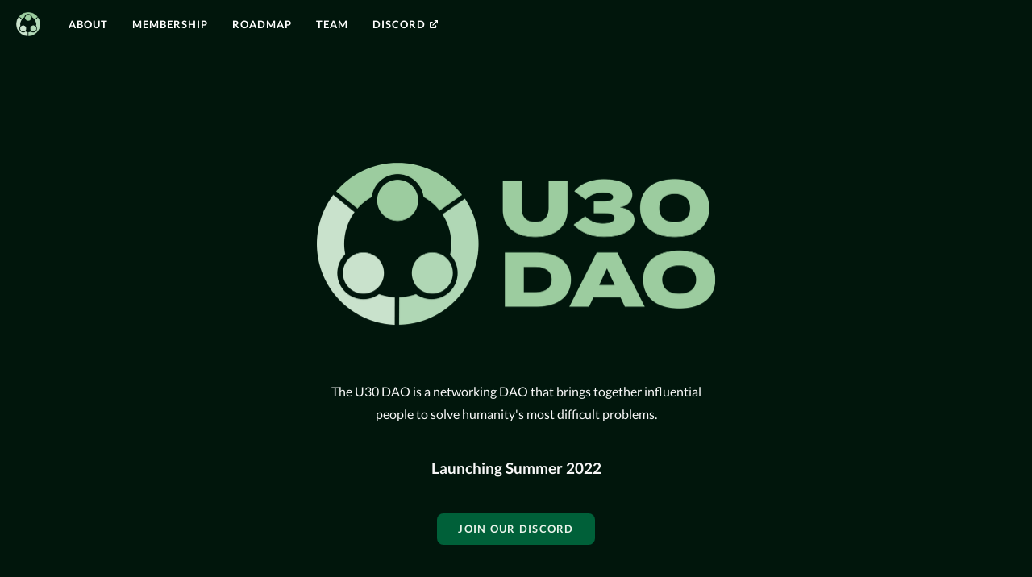

--- FILE ---
content_type: text/html; charset=utf-8
request_url: https://u30.xyz/
body_size: 8178
content:
<!DOCTYPE html><html><head><meta charSet="utf-8"/><title>U30 DAO</title><link rel="icon" href="/favicon.png"/><meta content="width=device-width, initial-scale=1" name="viewport"/><meta name="description" content="The U30 DAO is a networking DAO that brings together influential people to solve humanity&#x27;s most difficult problems."/><meta name="next-head-count" content="5"/><link rel="preconnect" href="https://fonts.googleapis.com"/><link rel="preconnect" href="https://fonts.gstatic.com" crossorigin="crossorigin"/><link rel="preconnect" href="https://fonts.gstatic.com" crossorigin /><link rel="preload" href="/_next/static/css/f5ab9e37295ea98b.css" as="style"/><link rel="stylesheet" href="/_next/static/css/f5ab9e37295ea98b.css" data-n-g=""/><link rel="preload" href="/_next/static/css/49a3c54800d0ca11.css" as="style"/><link rel="stylesheet" href="/_next/static/css/49a3c54800d0ca11.css" data-n-p=""/><noscript data-n-css=""></noscript><script defer="" nomodule="" src="/_next/static/chunks/polyfills-5cd94c89d3acac5f.js"></script><script src="/_next/static/chunks/webpack-434fefa8f39d8fbc.js" defer=""></script><script src="/_next/static/chunks/framework-bb5c596eafb42b22.js" defer=""></script><script src="/_next/static/chunks/main-1d8adce4d7e8417e.js" defer=""></script><script src="/_next/static/chunks/pages/_app-d5f29f71bf73d07a.js" defer=""></script><script src="/_next/static/chunks/29107295-1494f237b9e407ad.js" defer=""></script><script src="/_next/static/chunks/cb1608f2-523ce7514e45f613.js" defer=""></script><script src="/_next/static/chunks/660-4abf42fe5f0ae53d.js" defer=""></script><script src="/_next/static/chunks/698-ae3e6ddf8330abaf.js" defer=""></script><script src="/_next/static/chunks/pages/index-f2bd6c15ba5130f9.js" defer=""></script><script src="/_next/static/eUesjaub91gazIpveNh3a/_buildManifest.js" defer=""></script><script src="/_next/static/eUesjaub91gazIpveNh3a/_ssgManifest.js" defer=""></script><script src="/_next/static/eUesjaub91gazIpveNh3a/_middlewareManifest.js" defer=""></script><style data-href="https://fonts.googleapis.com/css2?family=Lato:ital,wght@0,100;0,300;0,400;0,700;0,900;1,100;1,300;1,400;1,700;1,900&family=Source+Code+Pro:wght@300;400;500;600;700;900&display=swap">@font-face{font-family:'Lato';font-style:italic;font-weight:100;font-display:swap;src:url(https://fonts.gstatic.com/s/lato/v22/S6u-w4BMUTPHjxsIPy-s.woff) format('woff')}@font-face{font-family:'Lato';font-style:italic;font-weight:300;font-display:swap;src:url(https://fonts.gstatic.com/s/lato/v22/S6u_w4BMUTPHjxsI9w2PHw.woff) format('woff')}@font-face{font-family:'Lato';font-style:italic;font-weight:400;font-display:swap;src:url(https://fonts.gstatic.com/s/lato/v22/S6u8w4BMUTPHjxswWA.woff) format('woff')}@font-face{font-family:'Lato';font-style:italic;font-weight:700;font-display:swap;src:url(https://fonts.gstatic.com/s/lato/v22/S6u_w4BMUTPHjxsI5wqPHw.woff) format('woff')}@font-face{font-family:'Lato';font-style:italic;font-weight:900;font-display:swap;src:url(https://fonts.gstatic.com/s/lato/v22/S6u_w4BMUTPHjxsI3wiPHw.woff) format('woff')}@font-face{font-family:'Lato';font-style:normal;font-weight:100;font-display:swap;src:url(https://fonts.gstatic.com/s/lato/v22/S6u8w4BMUTPHh30wWA.woff) format('woff')}@font-face{font-family:'Lato';font-style:normal;font-weight:300;font-display:swap;src:url(https://fonts.gstatic.com/s/lato/v22/S6u9w4BMUTPHh7USeww.woff) format('woff')}@font-face{font-family:'Lato';font-style:normal;font-weight:400;font-display:swap;src:url(https://fonts.gstatic.com/s/lato/v22/S6uyw4BMUTPHvxo.woff) format('woff')}@font-face{font-family:'Lato';font-style:normal;font-weight:700;font-display:swap;src:url(https://fonts.gstatic.com/s/lato/v22/S6u9w4BMUTPHh6UVeww.woff) format('woff')}@font-face{font-family:'Lato';font-style:normal;font-weight:900;font-display:swap;src:url(https://fonts.gstatic.com/s/lato/v22/S6u9w4BMUTPHh50Xeww.woff) format('woff')}@font-face{font-family:'Source Code Pro';font-style:normal;font-weight:300;font-display:swap;src:url(https://fonts.gstatic.com/s/sourcecodepro/v20/HI_diYsKILxRpg3hIP6sJ7fM7PqPMcMnZFqUwX28DJKQhM0.woff) format('woff')}@font-face{font-family:'Source Code Pro';font-style:normal;font-weight:400;font-display:swap;src:url(https://fonts.gstatic.com/s/sourcecodepro/v20/HI_diYsKILxRpg3hIP6sJ7fM7PqPMcMnZFqUwX28DMyQhM0.woff) format('woff')}@font-face{font-family:'Source Code Pro';font-style:normal;font-weight:500;font-display:swap;src:url(https://fonts.gstatic.com/s/sourcecodepro/v20/HI_diYsKILxRpg3hIP6sJ7fM7PqPMcMnZFqUwX28DP6QhM0.woff) format('woff')}@font-face{font-family:'Source Code Pro';font-style:normal;font-weight:600;font-display:swap;src:url(https://fonts.gstatic.com/s/sourcecodepro/v20/HI_diYsKILxRpg3hIP6sJ7fM7PqPMcMnZFqUwX28DBKXhM0.woff) format('woff')}@font-face{font-family:'Source Code Pro';font-style:normal;font-weight:700;font-display:swap;src:url(https://fonts.gstatic.com/s/sourcecodepro/v20/HI_diYsKILxRpg3hIP6sJ7fM7PqPMcMnZFqUwX28DCuXhM0.woff) format('woff')}@font-face{font-family:'Source Code Pro';font-style:normal;font-weight:900;font-display:swap;src:url(https://fonts.gstatic.com/s/sourcecodepro/v20/HI_diYsKILxRpg3hIP6sJ7fM7PqPMcMnZFqUwX28DGWXhM0.woff) format('woff')}@font-face{font-family:'Lato';font-style:italic;font-weight:100;font-display:swap;src:url(https://fonts.gstatic.com/s/lato/v22/S6u-w4BMUTPHjxsIPx-mPCLC79U11vU.woff2) format('woff2');unicode-range:U+0100-024F,U+0259,U+1E00-1EFF,U+2020,U+20A0-20AB,U+20AD-20CF,U+2113,U+2C60-2C7F,U+A720-A7FF}@font-face{font-family:'Lato';font-style:italic;font-weight:100;font-display:swap;src:url(https://fonts.gstatic.com/s/lato/v22/S6u-w4BMUTPHjxsIPx-oPCLC79U1.woff2) format('woff2');unicode-range:U+0000-00FF,U+0131,U+0152-0153,U+02BB-02BC,U+02C6,U+02DA,U+02DC,U+2000-206F,U+2074,U+20AC,U+2122,U+2191,U+2193,U+2212,U+2215,U+FEFF,U+FFFD}@font-face{font-family:'Lato';font-style:italic;font-weight:300;font-display:swap;src:url(https://fonts.gstatic.com/s/lato/v22/S6u_w4BMUTPHjxsI9w2_FQftx9897sxZ.woff2) format('woff2');unicode-range:U+0100-024F,U+0259,U+1E00-1EFF,U+2020,U+20A0-20AB,U+20AD-20CF,U+2113,U+2C60-2C7F,U+A720-A7FF}@font-face{font-family:'Lato';font-style:italic;font-weight:300;font-display:swap;src:url(https://fonts.gstatic.com/s/lato/v22/S6u_w4BMUTPHjxsI9w2_Gwftx9897g.woff2) format('woff2');unicode-range:U+0000-00FF,U+0131,U+0152-0153,U+02BB-02BC,U+02C6,U+02DA,U+02DC,U+2000-206F,U+2074,U+20AC,U+2122,U+2191,U+2193,U+2212,U+2215,U+FEFF,U+FFFD}@font-face{font-family:'Lato';font-style:italic;font-weight:400;font-display:swap;src:url(https://fonts.gstatic.com/s/lato/v22/S6u8w4BMUTPHjxsAUi-qNiXg7eU0.woff2) format('woff2');unicode-range:U+0100-024F,U+0259,U+1E00-1EFF,U+2020,U+20A0-20AB,U+20AD-20CF,U+2113,U+2C60-2C7F,U+A720-A7FF}@font-face{font-family:'Lato';font-style:italic;font-weight:400;font-display:swap;src:url(https://fonts.gstatic.com/s/lato/v22/S6u8w4BMUTPHjxsAXC-qNiXg7Q.woff2) format('woff2');unicode-range:U+0000-00FF,U+0131,U+0152-0153,U+02BB-02BC,U+02C6,U+02DA,U+02DC,U+2000-206F,U+2074,U+20AC,U+2122,U+2191,U+2193,U+2212,U+2215,U+FEFF,U+FFFD}@font-face{font-family:'Lato';font-style:italic;font-weight:700;font-display:swap;src:url(https://fonts.gstatic.com/s/lato/v22/S6u_w4BMUTPHjxsI5wq_FQftx9897sxZ.woff2) format('woff2');unicode-range:U+0100-024F,U+0259,U+1E00-1EFF,U+2020,U+20A0-20AB,U+20AD-20CF,U+2113,U+2C60-2C7F,U+A720-A7FF}@font-face{font-family:'Lato';font-style:italic;font-weight:700;font-display:swap;src:url(https://fonts.gstatic.com/s/lato/v22/S6u_w4BMUTPHjxsI5wq_Gwftx9897g.woff2) format('woff2');unicode-range:U+0000-00FF,U+0131,U+0152-0153,U+02BB-02BC,U+02C6,U+02DA,U+02DC,U+2000-206F,U+2074,U+20AC,U+2122,U+2191,U+2193,U+2212,U+2215,U+FEFF,U+FFFD}@font-face{font-family:'Lato';font-style:italic;font-weight:900;font-display:swap;src:url(https://fonts.gstatic.com/s/lato/v22/S6u_w4BMUTPHjxsI3wi_FQftx9897sxZ.woff2) format('woff2');unicode-range:U+0100-024F,U+0259,U+1E00-1EFF,U+2020,U+20A0-20AB,U+20AD-20CF,U+2113,U+2C60-2C7F,U+A720-A7FF}@font-face{font-family:'Lato';font-style:italic;font-weight:900;font-display:swap;src:url(https://fonts.gstatic.com/s/lato/v22/S6u_w4BMUTPHjxsI3wi_Gwftx9897g.woff2) format('woff2');unicode-range:U+0000-00FF,U+0131,U+0152-0153,U+02BB-02BC,U+02C6,U+02DA,U+02DC,U+2000-206F,U+2074,U+20AC,U+2122,U+2191,U+2193,U+2212,U+2215,U+FEFF,U+FFFD}@font-face{font-family:'Lato';font-style:normal;font-weight:100;font-display:swap;src:url(https://fonts.gstatic.com/s/lato/v22/S6u8w4BMUTPHh30AUi-qNiXg7eU0.woff2) format('woff2');unicode-range:U+0100-024F,U+0259,U+1E00-1EFF,U+2020,U+20A0-20AB,U+20AD-20CF,U+2113,U+2C60-2C7F,U+A720-A7FF}@font-face{font-family:'Lato';font-style:normal;font-weight:100;font-display:swap;src:url(https://fonts.gstatic.com/s/lato/v22/S6u8w4BMUTPHh30AXC-qNiXg7Q.woff2) format('woff2');unicode-range:U+0000-00FF,U+0131,U+0152-0153,U+02BB-02BC,U+02C6,U+02DA,U+02DC,U+2000-206F,U+2074,U+20AC,U+2122,U+2191,U+2193,U+2212,U+2215,U+FEFF,U+FFFD}@font-face{font-family:'Lato';font-style:normal;font-weight:300;font-display:swap;src:url(https://fonts.gstatic.com/s/lato/v22/S6u9w4BMUTPHh7USSwaPGQ3q5d0N7w.woff2) format('woff2');unicode-range:U+0100-024F,U+0259,U+1E00-1EFF,U+2020,U+20A0-20AB,U+20AD-20CF,U+2113,U+2C60-2C7F,U+A720-A7FF}@font-face{font-family:'Lato';font-style:normal;font-weight:300;font-display:swap;src:url(https://fonts.gstatic.com/s/lato/v22/S6u9w4BMUTPHh7USSwiPGQ3q5d0.woff2) format('woff2');unicode-range:U+0000-00FF,U+0131,U+0152-0153,U+02BB-02BC,U+02C6,U+02DA,U+02DC,U+2000-206F,U+2074,U+20AC,U+2122,U+2191,U+2193,U+2212,U+2215,U+FEFF,U+FFFD}@font-face{font-family:'Lato';font-style:normal;font-weight:400;font-display:swap;src:url(https://fonts.gstatic.com/s/lato/v22/S6uyw4BMUTPHjxAwXiWtFCfQ7A.woff2) format('woff2');unicode-range:U+0100-024F,U+0259,U+1E00-1EFF,U+2020,U+20A0-20AB,U+20AD-20CF,U+2113,U+2C60-2C7F,U+A720-A7FF}@font-face{font-family:'Lato';font-style:normal;font-weight:400;font-display:swap;src:url(https://fonts.gstatic.com/s/lato/v22/S6uyw4BMUTPHjx4wXiWtFCc.woff2) format('woff2');unicode-range:U+0000-00FF,U+0131,U+0152-0153,U+02BB-02BC,U+02C6,U+02DA,U+02DC,U+2000-206F,U+2074,U+20AC,U+2122,U+2191,U+2193,U+2212,U+2215,U+FEFF,U+FFFD}@font-face{font-family:'Lato';font-style:normal;font-weight:700;font-display:swap;src:url(https://fonts.gstatic.com/s/lato/v22/S6u9w4BMUTPHh6UVSwaPGQ3q5d0N7w.woff2) format('woff2');unicode-range:U+0100-024F,U+0259,U+1E00-1EFF,U+2020,U+20A0-20AB,U+20AD-20CF,U+2113,U+2C60-2C7F,U+A720-A7FF}@font-face{font-family:'Lato';font-style:normal;font-weight:700;font-display:swap;src:url(https://fonts.gstatic.com/s/lato/v22/S6u9w4BMUTPHh6UVSwiPGQ3q5d0.woff2) format('woff2');unicode-range:U+0000-00FF,U+0131,U+0152-0153,U+02BB-02BC,U+02C6,U+02DA,U+02DC,U+2000-206F,U+2074,U+20AC,U+2122,U+2191,U+2193,U+2212,U+2215,U+FEFF,U+FFFD}@font-face{font-family:'Lato';font-style:normal;font-weight:900;font-display:swap;src:url(https://fonts.gstatic.com/s/lato/v22/S6u9w4BMUTPHh50XSwaPGQ3q5d0N7w.woff2) format('woff2');unicode-range:U+0100-024F,U+0259,U+1E00-1EFF,U+2020,U+20A0-20AB,U+20AD-20CF,U+2113,U+2C60-2C7F,U+A720-A7FF}@font-face{font-family:'Lato';font-style:normal;font-weight:900;font-display:swap;src:url(https://fonts.gstatic.com/s/lato/v22/S6u9w4BMUTPHh50XSwiPGQ3q5d0.woff2) format('woff2');unicode-range:U+0000-00FF,U+0131,U+0152-0153,U+02BB-02BC,U+02C6,U+02DA,U+02DC,U+2000-206F,U+2074,U+20AC,U+2122,U+2191,U+2193,U+2212,U+2215,U+FEFF,U+FFFD}@font-face{font-family:'Source Code Pro';font-style:normal;font-weight:300;font-display:swap;src:url(https://fonts.gstatic.com/s/sourcecodepro/v20/HI_SiYsKILxRpg3hIP6sJ7fM7PqlMOvWnsUnxlC9.woff2) format('woff2');unicode-range:U+0460-052F,U+1C80-1C88,U+20B4,U+2DE0-2DFF,U+A640-A69F,U+FE2E-FE2F}@font-face{font-family:'Source Code Pro';font-style:normal;font-weight:300;font-display:swap;src:url(https://fonts.gstatic.com/s/sourcecodepro/v20/HI_SiYsKILxRpg3hIP6sJ7fM7PqlOevWnsUnxlC9.woff2) format('woff2');unicode-range:U+0400-045F,U+0490-0491,U+04B0-04B1,U+2116}@font-face{font-family:'Source Code Pro';font-style:normal;font-weight:300;font-display:swap;src:url(https://fonts.gstatic.com/s/sourcecodepro/v20/HI_SiYsKILxRpg3hIP6sJ7fM7PqlMevWnsUnxlC9.woff2) format('woff2');unicode-range:U+1F00-1FFF}@font-face{font-family:'Source Code Pro';font-style:normal;font-weight:300;font-display:swap;src:url(https://fonts.gstatic.com/s/sourcecodepro/v20/HI_SiYsKILxRpg3hIP6sJ7fM7PqlPuvWnsUnxlC9.woff2) format('woff2');unicode-range:U+0370-03FF}@font-face{font-family:'Source Code Pro';font-style:normal;font-weight:300;font-display:swap;src:url(https://fonts.gstatic.com/s/sourcecodepro/v20/HI_SiYsKILxRpg3hIP6sJ7fM7PqlMuvWnsUnxlC9.woff2) format('woff2');unicode-range:U+0102-0103,U+0110-0111,U+0128-0129,U+0168-0169,U+01A0-01A1,U+01AF-01B0,U+1EA0-1EF9,U+20AB}@font-face{font-family:'Source Code Pro';font-style:normal;font-weight:300;font-display:swap;src:url(https://fonts.gstatic.com/s/sourcecodepro/v20/HI_SiYsKILxRpg3hIP6sJ7fM7PqlM-vWnsUnxlC9.woff2) format('woff2');unicode-range:U+0100-024F,U+0259,U+1E00-1EFF,U+2020,U+20A0-20AB,U+20AD-20CF,U+2113,U+2C60-2C7F,U+A720-A7FF}@font-face{font-family:'Source Code Pro';font-style:normal;font-weight:300;font-display:swap;src:url(https://fonts.gstatic.com/s/sourcecodepro/v20/HI_SiYsKILxRpg3hIP6sJ7fM7PqlPevWnsUnxg.woff2) format('woff2');unicode-range:U+0000-00FF,U+0131,U+0152-0153,U+02BB-02BC,U+02C6,U+02DA,U+02DC,U+2000-206F,U+2074,U+20AC,U+2122,U+2191,U+2193,U+2212,U+2215,U+FEFF,U+FFFD}@font-face{font-family:'Source Code Pro';font-style:normal;font-weight:400;font-display:swap;src:url(https://fonts.gstatic.com/s/sourcecodepro/v20/HI_SiYsKILxRpg3hIP6sJ7fM7PqlMOvWnsUnxlC9.woff2) format('woff2');unicode-range:U+0460-052F,U+1C80-1C88,U+20B4,U+2DE0-2DFF,U+A640-A69F,U+FE2E-FE2F}@font-face{font-family:'Source Code Pro';font-style:normal;font-weight:400;font-display:swap;src:url(https://fonts.gstatic.com/s/sourcecodepro/v20/HI_SiYsKILxRpg3hIP6sJ7fM7PqlOevWnsUnxlC9.woff2) format('woff2');unicode-range:U+0400-045F,U+0490-0491,U+04B0-04B1,U+2116}@font-face{font-family:'Source Code Pro';font-style:normal;font-weight:400;font-display:swap;src:url(https://fonts.gstatic.com/s/sourcecodepro/v20/HI_SiYsKILxRpg3hIP6sJ7fM7PqlMevWnsUnxlC9.woff2) format('woff2');unicode-range:U+1F00-1FFF}@font-face{font-family:'Source Code Pro';font-style:normal;font-weight:400;font-display:swap;src:url(https://fonts.gstatic.com/s/sourcecodepro/v20/HI_SiYsKILxRpg3hIP6sJ7fM7PqlPuvWnsUnxlC9.woff2) format('woff2');unicode-range:U+0370-03FF}@font-face{font-family:'Source Code Pro';font-style:normal;font-weight:400;font-display:swap;src:url(https://fonts.gstatic.com/s/sourcecodepro/v20/HI_SiYsKILxRpg3hIP6sJ7fM7PqlMuvWnsUnxlC9.woff2) format('woff2');unicode-range:U+0102-0103,U+0110-0111,U+0128-0129,U+0168-0169,U+01A0-01A1,U+01AF-01B0,U+1EA0-1EF9,U+20AB}@font-face{font-family:'Source Code Pro';font-style:normal;font-weight:400;font-display:swap;src:url(https://fonts.gstatic.com/s/sourcecodepro/v20/HI_SiYsKILxRpg3hIP6sJ7fM7PqlM-vWnsUnxlC9.woff2) format('woff2');unicode-range:U+0100-024F,U+0259,U+1E00-1EFF,U+2020,U+20A0-20AB,U+20AD-20CF,U+2113,U+2C60-2C7F,U+A720-A7FF}@font-face{font-family:'Source Code Pro';font-style:normal;font-weight:400;font-display:swap;src:url(https://fonts.gstatic.com/s/sourcecodepro/v20/HI_SiYsKILxRpg3hIP6sJ7fM7PqlPevWnsUnxg.woff2) format('woff2');unicode-range:U+0000-00FF,U+0131,U+0152-0153,U+02BB-02BC,U+02C6,U+02DA,U+02DC,U+2000-206F,U+2074,U+20AC,U+2122,U+2191,U+2193,U+2212,U+2215,U+FEFF,U+FFFD}@font-face{font-family:'Source Code Pro';font-style:normal;font-weight:500;font-display:swap;src:url(https://fonts.gstatic.com/s/sourcecodepro/v20/HI_SiYsKILxRpg3hIP6sJ7fM7PqlMOvWnsUnxlC9.woff2) format('woff2');unicode-range:U+0460-052F,U+1C80-1C88,U+20B4,U+2DE0-2DFF,U+A640-A69F,U+FE2E-FE2F}@font-face{font-family:'Source Code Pro';font-style:normal;font-weight:500;font-display:swap;src:url(https://fonts.gstatic.com/s/sourcecodepro/v20/HI_SiYsKILxRpg3hIP6sJ7fM7PqlOevWnsUnxlC9.woff2) format('woff2');unicode-range:U+0400-045F,U+0490-0491,U+04B0-04B1,U+2116}@font-face{font-family:'Source Code Pro';font-style:normal;font-weight:500;font-display:swap;src:url(https://fonts.gstatic.com/s/sourcecodepro/v20/HI_SiYsKILxRpg3hIP6sJ7fM7PqlMevWnsUnxlC9.woff2) format('woff2');unicode-range:U+1F00-1FFF}@font-face{font-family:'Source Code Pro';font-style:normal;font-weight:500;font-display:swap;src:url(https://fonts.gstatic.com/s/sourcecodepro/v20/HI_SiYsKILxRpg3hIP6sJ7fM7PqlPuvWnsUnxlC9.woff2) format('woff2');unicode-range:U+0370-03FF}@font-face{font-family:'Source Code Pro';font-style:normal;font-weight:500;font-display:swap;src:url(https://fonts.gstatic.com/s/sourcecodepro/v20/HI_SiYsKILxRpg3hIP6sJ7fM7PqlMuvWnsUnxlC9.woff2) format('woff2');unicode-range:U+0102-0103,U+0110-0111,U+0128-0129,U+0168-0169,U+01A0-01A1,U+01AF-01B0,U+1EA0-1EF9,U+20AB}@font-face{font-family:'Source Code Pro';font-style:normal;font-weight:500;font-display:swap;src:url(https://fonts.gstatic.com/s/sourcecodepro/v20/HI_SiYsKILxRpg3hIP6sJ7fM7PqlM-vWnsUnxlC9.woff2) format('woff2');unicode-range:U+0100-024F,U+0259,U+1E00-1EFF,U+2020,U+20A0-20AB,U+20AD-20CF,U+2113,U+2C60-2C7F,U+A720-A7FF}@font-face{font-family:'Source Code Pro';font-style:normal;font-weight:500;font-display:swap;src:url(https://fonts.gstatic.com/s/sourcecodepro/v20/HI_SiYsKILxRpg3hIP6sJ7fM7PqlPevWnsUnxg.woff2) format('woff2');unicode-range:U+0000-00FF,U+0131,U+0152-0153,U+02BB-02BC,U+02C6,U+02DA,U+02DC,U+2000-206F,U+2074,U+20AC,U+2122,U+2191,U+2193,U+2212,U+2215,U+FEFF,U+FFFD}@font-face{font-family:'Source Code Pro';font-style:normal;font-weight:600;font-display:swap;src:url(https://fonts.gstatic.com/s/sourcecodepro/v20/HI_SiYsKILxRpg3hIP6sJ7fM7PqlMOvWnsUnxlC9.woff2) format('woff2');unicode-range:U+0460-052F,U+1C80-1C88,U+20B4,U+2DE0-2DFF,U+A640-A69F,U+FE2E-FE2F}@font-face{font-family:'Source Code Pro';font-style:normal;font-weight:600;font-display:swap;src:url(https://fonts.gstatic.com/s/sourcecodepro/v20/HI_SiYsKILxRpg3hIP6sJ7fM7PqlOevWnsUnxlC9.woff2) format('woff2');unicode-range:U+0400-045F,U+0490-0491,U+04B0-04B1,U+2116}@font-face{font-family:'Source Code Pro';font-style:normal;font-weight:600;font-display:swap;src:url(https://fonts.gstatic.com/s/sourcecodepro/v20/HI_SiYsKILxRpg3hIP6sJ7fM7PqlMevWnsUnxlC9.woff2) format('woff2');unicode-range:U+1F00-1FFF}@font-face{font-family:'Source Code Pro';font-style:normal;font-weight:600;font-display:swap;src:url(https://fonts.gstatic.com/s/sourcecodepro/v20/HI_SiYsKILxRpg3hIP6sJ7fM7PqlPuvWnsUnxlC9.woff2) format('woff2');unicode-range:U+0370-03FF}@font-face{font-family:'Source Code Pro';font-style:normal;font-weight:600;font-display:swap;src:url(https://fonts.gstatic.com/s/sourcecodepro/v20/HI_SiYsKILxRpg3hIP6sJ7fM7PqlMuvWnsUnxlC9.woff2) format('woff2');unicode-range:U+0102-0103,U+0110-0111,U+0128-0129,U+0168-0169,U+01A0-01A1,U+01AF-01B0,U+1EA0-1EF9,U+20AB}@font-face{font-family:'Source Code Pro';font-style:normal;font-weight:600;font-display:swap;src:url(https://fonts.gstatic.com/s/sourcecodepro/v20/HI_SiYsKILxRpg3hIP6sJ7fM7PqlM-vWnsUnxlC9.woff2) format('woff2');unicode-range:U+0100-024F,U+0259,U+1E00-1EFF,U+2020,U+20A0-20AB,U+20AD-20CF,U+2113,U+2C60-2C7F,U+A720-A7FF}@font-face{font-family:'Source Code Pro';font-style:normal;font-weight:600;font-display:swap;src:url(https://fonts.gstatic.com/s/sourcecodepro/v20/HI_SiYsKILxRpg3hIP6sJ7fM7PqlPevWnsUnxg.woff2) format('woff2');unicode-range:U+0000-00FF,U+0131,U+0152-0153,U+02BB-02BC,U+02C6,U+02DA,U+02DC,U+2000-206F,U+2074,U+20AC,U+2122,U+2191,U+2193,U+2212,U+2215,U+FEFF,U+FFFD}@font-face{font-family:'Source Code Pro';font-style:normal;font-weight:700;font-display:swap;src:url(https://fonts.gstatic.com/s/sourcecodepro/v20/HI_SiYsKILxRpg3hIP6sJ7fM7PqlMOvWnsUnxlC9.woff2) format('woff2');unicode-range:U+0460-052F,U+1C80-1C88,U+20B4,U+2DE0-2DFF,U+A640-A69F,U+FE2E-FE2F}@font-face{font-family:'Source Code Pro';font-style:normal;font-weight:700;font-display:swap;src:url(https://fonts.gstatic.com/s/sourcecodepro/v20/HI_SiYsKILxRpg3hIP6sJ7fM7PqlOevWnsUnxlC9.woff2) format('woff2');unicode-range:U+0400-045F,U+0490-0491,U+04B0-04B1,U+2116}@font-face{font-family:'Source Code Pro';font-style:normal;font-weight:700;font-display:swap;src:url(https://fonts.gstatic.com/s/sourcecodepro/v20/HI_SiYsKILxRpg3hIP6sJ7fM7PqlMevWnsUnxlC9.woff2) format('woff2');unicode-range:U+1F00-1FFF}@font-face{font-family:'Source Code Pro';font-style:normal;font-weight:700;font-display:swap;src:url(https://fonts.gstatic.com/s/sourcecodepro/v20/HI_SiYsKILxRpg3hIP6sJ7fM7PqlPuvWnsUnxlC9.woff2) format('woff2');unicode-range:U+0370-03FF}@font-face{font-family:'Source Code Pro';font-style:normal;font-weight:700;font-display:swap;src:url(https://fonts.gstatic.com/s/sourcecodepro/v20/HI_SiYsKILxRpg3hIP6sJ7fM7PqlMuvWnsUnxlC9.woff2) format('woff2');unicode-range:U+0102-0103,U+0110-0111,U+0128-0129,U+0168-0169,U+01A0-01A1,U+01AF-01B0,U+1EA0-1EF9,U+20AB}@font-face{font-family:'Source Code Pro';font-style:normal;font-weight:700;font-display:swap;src:url(https://fonts.gstatic.com/s/sourcecodepro/v20/HI_SiYsKILxRpg3hIP6sJ7fM7PqlM-vWnsUnxlC9.woff2) format('woff2');unicode-range:U+0100-024F,U+0259,U+1E00-1EFF,U+2020,U+20A0-20AB,U+20AD-20CF,U+2113,U+2C60-2C7F,U+A720-A7FF}@font-face{font-family:'Source Code Pro';font-style:normal;font-weight:700;font-display:swap;src:url(https://fonts.gstatic.com/s/sourcecodepro/v20/HI_SiYsKILxRpg3hIP6sJ7fM7PqlPevWnsUnxg.woff2) format('woff2');unicode-range:U+0000-00FF,U+0131,U+0152-0153,U+02BB-02BC,U+02C6,U+02DA,U+02DC,U+2000-206F,U+2074,U+20AC,U+2122,U+2191,U+2193,U+2212,U+2215,U+FEFF,U+FFFD}@font-face{font-family:'Source Code Pro';font-style:normal;font-weight:900;font-display:swap;src:url(https://fonts.gstatic.com/s/sourcecodepro/v20/HI_SiYsKILxRpg3hIP6sJ7fM7PqlMOvWnsUnxlC9.woff2) format('woff2');unicode-range:U+0460-052F,U+1C80-1C88,U+20B4,U+2DE0-2DFF,U+A640-A69F,U+FE2E-FE2F}@font-face{font-family:'Source Code Pro';font-style:normal;font-weight:900;font-display:swap;src:url(https://fonts.gstatic.com/s/sourcecodepro/v20/HI_SiYsKILxRpg3hIP6sJ7fM7PqlOevWnsUnxlC9.woff2) format('woff2');unicode-range:U+0400-045F,U+0490-0491,U+04B0-04B1,U+2116}@font-face{font-family:'Source Code Pro';font-style:normal;font-weight:900;font-display:swap;src:url(https://fonts.gstatic.com/s/sourcecodepro/v20/HI_SiYsKILxRpg3hIP6sJ7fM7PqlMevWnsUnxlC9.woff2) format('woff2');unicode-range:U+1F00-1FFF}@font-face{font-family:'Source Code Pro';font-style:normal;font-weight:900;font-display:swap;src:url(https://fonts.gstatic.com/s/sourcecodepro/v20/HI_SiYsKILxRpg3hIP6sJ7fM7PqlPuvWnsUnxlC9.woff2) format('woff2');unicode-range:U+0370-03FF}@font-face{font-family:'Source Code Pro';font-style:normal;font-weight:900;font-display:swap;src:url(https://fonts.gstatic.com/s/sourcecodepro/v20/HI_SiYsKILxRpg3hIP6sJ7fM7PqlMuvWnsUnxlC9.woff2) format('woff2');unicode-range:U+0102-0103,U+0110-0111,U+0128-0129,U+0168-0169,U+01A0-01A1,U+01AF-01B0,U+1EA0-1EF9,U+20AB}@font-face{font-family:'Source Code Pro';font-style:normal;font-weight:900;font-display:swap;src:url(https://fonts.gstatic.com/s/sourcecodepro/v20/HI_SiYsKILxRpg3hIP6sJ7fM7PqlM-vWnsUnxlC9.woff2) format('woff2');unicode-range:U+0100-024F,U+0259,U+1E00-1EFF,U+2020,U+20A0-20AB,U+20AD-20CF,U+2113,U+2C60-2C7F,U+A720-A7FF}@font-face{font-family:'Source Code Pro';font-style:normal;font-weight:900;font-display:swap;src:url(https://fonts.gstatic.com/s/sourcecodepro/v20/HI_SiYsKILxRpg3hIP6sJ7fM7PqlPevWnsUnxg.woff2) format('woff2');unicode-range:U+0000-00FF,U+0131,U+0152-0153,U+02BB-02BC,U+02C6,U+02DA,U+02DC,U+2000-206F,U+2074,U+20AC,U+2122,U+2191,U+2193,U+2212,U+2215,U+FEFF,U+FFFD}</style></head><body><div id="__next" data-reactroot=""><div><nav class="HeaderNav_header__AuOpq HeaderNav_desktopNav__N1tPg HeaderNav_onlyLogomarkInNav__f6SZP"><a href="/" class="HeaderNav_logo__HGjWk"><img class="HeaderNav_logoLong__tZ_Mj" src="/i/logomark_dark.png"/></a><ul class="HeaderNav_links__K8gDQ"><li class="HeaderNav_highlight__gGGKu HeaderNav_homeNavLink__jlmlA"><a href="/" title="Home">Home</a></li><li class=""><a href="/about" title="About">About</a></li><li class=""><a href="/membership" title="DAO Membership">Membership</a></li><li class=""><a href="/roadmap" title="Roadmap">Roadmap</a></li><li class=""><a href="/team" title="Team">Team</a></li><li class=""><a href="https://discord.gg/kDXUwMS5Bq" target="_blank" title="Discord"><span>Discord</span><svg aria-hidden="true" focusable="false" data-prefix="fas" data-icon="arrow-up-right-from-square" class="svg-inline--fa fa-arrow-up-right-from-square " role="img" xmlns="http://www.w3.org/2000/svg" viewBox="0 0 512 512"><path fill="currentColor" d="M384 320c-17.67 0-32 14.33-32 32v96H64V160h96c17.67 0 32-14.32 32-32s-14.33-32-32-32L64 96c-35.35 0-64 28.65-64 64V448c0 35.34 28.65 64 64 64h288c35.35 0 64-28.66 64-64v-96C416 334.3 401.7 320 384 320zM502.6 9.367C496.8 3.578 488.8 0 480 0h-160c-17.67 0-31.1 14.32-31.1 31.1c0 17.67 14.32 31.1 31.99 31.1h82.75L178.7 290.7c-12.5 12.5-12.5 32.76 0 45.26C191.2 348.5 211.5 348.5 224 336l224-226.8V192c0 17.67 14.33 31.1 31.1 31.1S512 209.7 512 192V31.1C512 23.16 508.4 15.16 502.6 9.367z"></path></svg></a></li></ul></nav><nav class="HeaderNav_header__AuOpq HeaderNav_mobileNav__YxHSQ HeaderNav_onlyLogomarkInNav__f6SZP"><a href="/" class="HeaderNav_logo__HGjWk"><img class="HeaderNav_logoLong__tZ_Mj" src="/i/logomark_dark.png"/></a><div><button class="HeaderNav_mobileMenuHandle__mpsp_"><svg aria-hidden="true" focusable="false" data-prefix="fas" data-icon="bars" class="svg-inline--fa fa-bars " role="img" xmlns="http://www.w3.org/2000/svg" viewBox="0 0 448 512"><path fill="currentColor" d="M0 96C0 78.33 14.33 64 32 64H416C433.7 64 448 78.33 448 96C448 113.7 433.7 128 416 128H32C14.33 128 0 113.7 0 96zM0 256C0 238.3 14.33 224 32 224H416C433.7 224 448 238.3 448 256C448 273.7 433.7 288 416 288H32C14.33 288 0 273.7 0 256zM416 448H32C14.33 448 0 433.7 0 416C0 398.3 14.33 384 32 384H416C433.7 384 448 398.3 448 416C448 433.7 433.7 448 416 448z"></path></svg></button><div class="HeaderNav_mobileMenuMask__QD_20 HeaderNav_hidden__iA3kW"></div><div class="HeaderNav_mobileMenu__lkY31 HeaderNav_hidden__iA3kW"><button class="HeaderNav_mobileMenuCloseButton__ex70T"><svg aria-hidden="true" focusable="false" data-prefix="fas" data-icon="xmark" class="svg-inline--fa fa-xmark " role="img" xmlns="http://www.w3.org/2000/svg" viewBox="0 0 320 512"><path fill="currentColor" d="M310.6 361.4c12.5 12.5 12.5 32.75 0 45.25C304.4 412.9 296.2 416 288 416s-16.38-3.125-22.62-9.375L160 301.3L54.63 406.6C48.38 412.9 40.19 416 32 416S15.63 412.9 9.375 406.6c-12.5-12.5-12.5-32.75 0-45.25l105.4-105.4L9.375 150.6c-12.5-12.5-12.5-32.75 0-45.25s32.75-12.5 45.25 0L160 210.8l105.4-105.4c12.5-12.5 32.75-12.5 45.25 0s12.5 32.75 0 45.25l-105.4 105.4L310.6 361.4z"></path></svg></button><img class="HeaderNav_staticLogo__ZxOPT" src="/i/logo_dark.png"/><ul class="HeaderNav_links__K8gDQ"><li class="HeaderNav_highlight__gGGKu HeaderNav_homeNavLink__jlmlA"><a href="/" title="Home">Home</a></li><li class=""><a href="/about" title="About">About</a></li><li class=""><a href="/membership" title="DAO Membership">Membership</a></li><li class=""><a href="/roadmap" title="Roadmap">Roadmap</a></li><li class=""><a href="/team" title="Team">Team</a></li><li class=""><a href="https://discord.gg/kDXUwMS5Bq" target="_blank" title="Discord"><span>Discord</span><svg aria-hidden="true" focusable="false" data-prefix="fas" data-icon="arrow-up-right-from-square" class="svg-inline--fa fa-arrow-up-right-from-square " role="img" xmlns="http://www.w3.org/2000/svg" viewBox="0 0 512 512"><path fill="currentColor" d="M384 320c-17.67 0-32 14.33-32 32v96H64V160h96c17.67 0 32-14.32 32-32s-14.33-32-32-32L64 96c-35.35 0-64 28.65-64 64V448c0 35.34 28.65 64 64 64h288c35.35 0 64-28.66 64-64v-96C416 334.3 401.7 320 384 320zM502.6 9.367C496.8 3.578 488.8 0 480 0h-160c-17.67 0-31.1 14.32-31.1 31.1c0 17.67 14.32 31.1 31.99 31.1h82.75L178.7 290.7c-12.5 12.5-12.5 32.76 0 45.26C191.2 348.5 211.5 348.5 224 336l224-226.8V192c0 17.67 14.33 31.1 31.1 31.1S512 209.7 512 192V31.1C512 23.16 508.4 15.16 502.6 9.367z"></path></svg></a></li></ul></div></div></nav><div class="BrandedErrorBoundary_messageBox__cfb3k BrandedErrorBoundary_hidden__S6aPt"><button><svg aria-hidden="true" focusable="false" data-prefix="fas" data-icon="xmark" class="svg-inline--fa fa-xmark " role="img" xmlns="http://www.w3.org/2000/svg" viewBox="0 0 320 512"><path fill="currentColor" d="M310.6 361.4c12.5 12.5 12.5 32.75 0 45.25C304.4 412.9 296.2 416 288 416s-16.38-3.125-22.62-9.375L160 301.3L54.63 406.6C48.38 412.9 40.19 416 32 416S15.63 412.9 9.375 406.6c-12.5-12.5-12.5-32.75 0-45.25l105.4-105.4L9.375 150.6c-12.5-12.5-12.5-32.75 0-45.25s32.75-12.5 45.25 0L160 210.8l105.4-105.4c12.5-12.5 32.75-12.5 45.25 0s12.5 32.75 0 45.25l-105.4 105.4L310.6 361.4z"></path></svg></button></div><div class="BrandedPageDark_body__JuwTn"><div class="Home_body__unXZ_"><img class="Home_logo__OAPqi" src="/i/logo_dark.png"/><p>The U30 DAO is a networking DAO that brings together influential people to solve humanity&#x27;s most difficult problems.</p><p class="Home_launch___AIYs">Launching Summer 2022</p><a href="https://discord.gg/kDXUwMS5Bq" target="_blank" class="Home_joinDiscordButton__Zdmmb brand_button__pbQYj">Join our Discord</a></div></div><footer class="Footer_footer__BcpJO"><ul class="Footer_socialLinks__kr_p_"><li><a href="https://discord.gg/kDXUwMS5Bq" target="_blank" title="Discord"><svg width="1024" height="1024" xmlns="http://www.w3.org/2000/svg" viewBox="0 0 1024 1024"><circle cx="512" cy="512" r="512"></circle><path d="M689.43 349a422.21 422.21 0 0 0-104.22-32.32 1.58 1.58 0 0 0-1.68.79 294.11 294.11 0 0 0-13 26.66 389.78 389.78 0 0 0-117.05 0 269.75 269.75 0 0 0-13.18-26.66 1.64 1.64 0 0 0-1.68-.79A421 421 0 0 0 334.44 349a1.49 1.49 0 0 0-.69.59c-66.37 99.17-84.55 195.9-75.63 291.41a1.76 1.76 0 0 0 .67 1.2 424.58 424.58 0 0 0 127.85 64.63 1.66 1.66 0 0 0 1.8-.59 303.45 303.45 0 0 0 26.15-42.54 1.62 1.62 0 0 0-.89-2.25 279.6 279.6 0 0 1-39.94-19 1.64 1.64 0 0 1-.16-2.72c2.68-2 5.37-4.1 7.93-6.22a1.58 1.58 0 0 1 1.65-.22c83.79 38.26 174.51 38.26 257.31 0a1.58 1.58 0 0 1 1.68.2c2.56 2.11 5.25 4.23 8 6.24a1.64 1.64 0 0 1-.14 2.72 262.37 262.37 0 0 1-40 19 1.63 1.63 0 0 0-.87 2.28 340.72 340.72 0 0 0 26.13 42.52 1.62 1.62 0 0 0 1.8.61 423.17 423.17 0 0 0 128-64.63 1.64 1.64 0 0 0 .67-1.18c10.68-110.44-17.88-206.38-75.7-291.42a1.3 1.3 0 0 0-.63-.63zM427.09 582.85c-25.23 0-46-23.16-46-51.6s20.38-51.6 46-51.6c25.83 0 46.42 23.36 46 51.6.02 28.44-20.37 51.6-46 51.6zm170.13 0c-25.23 0-46-23.16-46-51.6s20.38-51.6 46-51.6c25.83 0 46.42 23.36 46 51.6.01 28.44-20.17 51.6-46 51.6z" style="fill:#000"></path></svg></a></li><li><a href="https://www.youtube.com/channel/UCuik2w_0Js_NHNNdJBZfOkg" target="_blank" title="YouTube"><svg viewBox="0 0 32 32" xml:space="preserve" xmlns="http://www.w3.org/2000/svg"><path d="M10.034 17.621h1.03v5.205h.996v-5.205h1.03v-.884h-3.056zM15.117 21.745a1.213 1.213 0 0 1-.275.24.489.489 0 0 1-.247.095c-.082 0-.143-.024-.182-.071-.036-.048-.054-.124-.054-.231v-3.446h-.883v3.756c0 .268.053.467.155.601.105.135.257.2.462.2.165 0 .336-.047.514-.143.177-.094.346-.234.51-.416v.493H16V18.33h-.883v3.415zM18.344 18.278a.858.858 0 0 0-.408.107c-.133.07-.258.175-.379.313v-1.961h-.893v6.09h.893v-.345c.115.138.242.239.377.304.135.066.288.097.462.097.262 0 .464-.083.6-.253.138-.17.208-.413.208-.731v-2.493c0-.368-.072-.648-.222-.84-.145-.192-.358-.288-.638-.288zm-.047 3.495c0 .145-.027.247-.078.309-.051.064-.13.095-.238.095a.478.478 0 0 1-.213-.049.78.78 0 0 1-.21-.158v-2.799a.658.658 0 0 1 .182-.137.419.419 0 0 1 .187-.043.34.34 0 0 1 .276.117c.063.078.094.194.094.345v2.32zM15.872 12.159a.453.453 0 0 0 .321-.112.418.418 0 0 0 .119-.313V9.036a.323.323 0 0 0-.122-.263.488.488 0 0 0-.318-.099.427.427 0 0 0-.296.099.338.338 0 0 0-.114.263v2.696c0 .135.037.239.107.315.07.075.17.112.303.112z"></path><path d="M16 0C7.164 0 0 7.163 0 16s7.164 16 16 16 16-7.164 16-16S24.836 0 16 0zm2.132 7.942h.993v3.794c0 .117.023.202.064.254.04.053.109.079.202.079a.573.573 0 0 0 .277-.104c.111-.069.214-.158.306-.267V7.942h.995v4.949h-.995v-.546a2.079 2.079 0 0 1-.572.46 1.23 1.23 0 0 1-.578.158c-.231 0-.403-.074-.52-.221-.116-.147-.174-.368-.174-.664V7.942h.002zm-3.694 1.132c0-.384.133-.689.402-.916.267-.227.628-.341 1.079-.341.411 0 .749.12 1.012.36.262.239.394.548.394.925v2.557c0 .423-.129.755-.386.996-.26.241-.613.361-1.066.361-.434 0-.783-.124-1.045-.372-.26-.249-.39-.584-.39-1.004V9.074zm-2.709-2.892.727 2.681h.07l.691-2.681h1.139l-1.303 3.925v2.784h-1.12v-2.658L10.6 6.183c-.001-.001 1.129-.001 1.129-.001zM22.836 24.17c-.726.724-6.839.74-6.839.74s-6.114-.015-6.841-.74c-.728-.727-.729-4.303-.729-4.33 0-.021.002-3.604.729-4.33.728-.725 6.841-.734 6.841-.733 0 0 6.114.009 6.839.734.728.727.737 4.309.737 4.33 0-.001-.006 3.6-.737 4.329z"></path><path d="M21.011 18.222c-.396 0-.718.122-.967.368-.25.246-.375.563-.375.953v2.017c0 .434.116.773.342 1.02.227.248.54.37.934.37.44 0 .771-.116.991-.347.223-.235.332-.581.332-1.043v-.23h-.908v.205c0 .265-.031.436-.089.513-.058.078-.16.116-.307.116-.142 0-.24-.044-.3-.136-.057-.092-.087-.256-.087-.493v-.845h1.689v-1.146c0-.426-.108-.753-.324-.98-.215-.228-.527-.342-.931-.342zm.349 1.766h-.781v-.453c0-.188.03-.323.091-.402.062-.084.163-.123.304-.123.134 0 .234.039.293.123.063.079.094.214.094.402v.453h-.001z"></path></svg></a></li><li><a href="https://www.instagram.com/u30dao" target="_blank" title="Instagram"><svg style="fill-rule:evenodd;clip-rule:evenodd;stroke-linejoin:round;stroke-miterlimit:2" viewBox="0 0 512 512" xml:space="preserve" xmlns="http://www.w3.org/2000/svg"><path d="M256 0c141.29 0 256 114.71 256 256 0 141.29-114.71 256-256 256C114.71 512 0 397.29 0 256 0 114.71 114.71 0 256 0Zm0 96c-43.453 0-48.902.184-65.968.963-17.03.777-28.661 3.482-38.839 7.437-10.521 4.089-19.444 9.56-28.339 18.455-8.895 8.895-14.366 17.818-18.455 28.339-3.955 10.177-6.659 21.808-7.437 38.838C96.184 207.098 96 212.547 96 256s.184 48.902.962 65.968c.778 17.03 3.482 28.661 7.437 38.838 4.089 10.521 9.56 19.444 18.455 28.34 8.895 8.895 17.818 14.366 28.339 18.455 10.178 3.954 21.809 6.659 38.839 7.436 17.066.779 22.515.963 65.968.963s48.902-.184 65.968-.963c17.03-.777 28.661-3.482 38.838-7.436 10.521-4.089 19.444-9.56 28.34-18.455 8.895-8.896 14.366-17.819 18.455-28.34 3.954-10.177 6.659-21.808 7.436-38.838.779-17.066.963-22.515.963-65.968s-.184-48.902-.963-65.968c-.777-17.03-3.482-28.661-7.436-38.838-4.089-10.521-9.56-19.444-18.455-28.339-8.896-8.895-17.819-14.366-28.34-18.455-10.177-3.955-21.808-6.66-38.838-7.437C304.902 96.184 299.453 96 256 96Zm0 28.829c42.722 0 47.782.163 64.654.933 15.6.712 24.071 3.318 29.709 5.509 7.469 2.902 12.799 6.37 18.397 11.969 5.6 5.598 9.067 10.929 11.969 18.397 2.191 5.638 4.798 14.109 5.509 29.709.77 16.872.933 21.932.933 64.654 0 42.722-.163 47.782-.933 64.654-.711 15.6-3.318 24.071-5.509 29.709-2.902 7.469-6.369 12.799-11.969 18.397-5.598 5.6-10.928 9.067-18.397 11.969-5.638 2.191-14.109 4.798-29.709 5.509-16.869.77-21.929.933-64.654.933-42.725 0-47.784-.163-64.654-.933-15.6-.711-24.071-3.318-29.709-5.509-7.469-2.902-12.799-6.369-18.398-11.969-5.599-5.598-9.066-10.928-11.968-18.397-2.191-5.638-4.798-14.109-5.51-29.709-.77-16.872-.932-21.932-.932-64.654 0-42.722.162-47.782.932-64.654.712-15.6 3.319-24.071 5.51-29.709 2.902-7.468 6.369-12.799 11.968-18.397 5.599-5.599 10.929-9.067 18.398-11.969 5.638-2.191 14.109-4.797 29.709-5.509 16.872-.77 21.932-.933 64.654-.933Zm0 49.009c-45.377 0-82.162 36.785-82.162 82.162 0 45.377 36.785 82.162 82.162 82.162 45.377 0 82.162-36.785 82.162-82.162 0-45.377-36.785-82.162-82.162-82.162Zm0 135.495c-29.455 0-53.333-23.878-53.333-53.333s23.878-53.333 53.333-53.333 53.333 23.878 53.333 53.333-23.878 53.333-53.333 53.333Zm104.609-138.741c0 10.604-8.597 19.199-19.201 19.199-10.603 0-19.199-8.595-19.199-19.199 0-10.604 8.596-19.2 19.199-19.2 10.604 0 19.201 8.596 19.201 19.2Z"></path></svg></a></li><li><a href="https://twitter.com/u30_dao" target="_blank" title="Twitter"><svg style="fill-rule:evenodd;clip-rule:evenodd;stroke-linejoin:round;stroke-miterlimit:2" viewBox="0 0 512 512" xml:space="preserve" xmlns="http://www.w3.org/2000/svg"><path d="M256 0c141.29 0 256 114.71 256 256 0 141.29-114.71 256-256 256C114.71 512 0 397.29 0 256 0 114.71 114.71 0 256 0Zm-45.091 392.158c113.283 0 175.224-93.87 175.224-175.223 0-2.682 0-5.364-.128-7.919a126.156 126.156 0 0 0 30.779-31.928c-10.983 4.853-22.861 8.174-35.377 9.706 12.772-7.663 22.478-19.668 27.076-34.099a124.727 124.727 0 0 1-39.081 14.942c-11.239-12.005-27.203-19.412-44.955-19.412-33.972 0-61.558 27.586-61.558 61.558 0 4.853.511 9.578 1.66 14.048-51.213-2.554-96.552-27.075-126.947-64.368a61.772 61.772 0 0 0-8.302 30.907 61.308 61.308 0 0 0 27.459 51.213c-10.09-.255-19.541-3.065-27.842-7.662v.766c0 29.885 21.2 54.661 49.425 60.409a61.42 61.42 0 0 1-16.219 2.171c-3.96 0-7.791-.383-11.622-1.15 7.79 24.521 30.523 42.274 57.471 42.784-21.073 16.476-47.637 26.31-76.501 26.31-4.981 0-9.834-.256-14.687-.894 26.948 17.624 59.387 27.841 94.125 27.841Z"></path></svg></a></li><li><a href="https://etherscan.io/address/0x98461c8b3a3b59523fd0563aec26b61568f9c6a1" target="_blank" title="Etherscan"><svg height="226.777" width="226.777" xml:space="preserve" xmlns="http://www.w3.org/2000/svg" viewBox="0 0 227 227"><path d="M113.313 0C50.732 0 0 50.732 0 113.313s50.732 113.313 113.313 113.313 113.313-50.732 113.313-113.313S175.894 0 113.313 0zm-1.469 188.386-44.78-63.344 44.78 26.218v37.126zm0-46.41-45.083-26.408 45.083-19.748v46.156zm0-49.329-43.631 19.11 43.631-73.306v54.196zm2.906-54.218 44.244 73.6-44.244-19.382V38.429zm0 149.957V151.26l44.78-26.218-44.78 63.344zm0-46.409V95.821l45.116 19.762-45.116 26.394z" fill="#231F20"></path></svg></a></li><li><a href="https://opensea.io/collection/u30-dao" target="_blank" title="OpenSea"><svg width="90" height="90" fill="none" xmlns="http://www.w3.org/2000/svg" viewBox="0 0 90 90"><path d="M45 0C20.151 0 0 20.151 0 45s20.151 45 45 45 45-20.151 45-45S69.858 0 45 0ZM22.203 46.512l.189-.306 11.709-18.315c.171-.261.576-.234.702.054 1.953 4.383 3.645 9.837 2.853 13.23-.333 1.395-1.26 3.285-2.304 5.031a9.02 9.02 0 0 1-.441.747.397.397 0 0 1-.333.171H22.545a.398.398 0 0 1-.342-.612Zm52.173 6.3a.408.408 0 0 1-.243.378c-.909.387-4.014 1.818-5.301 3.609-3.294 4.581-5.805 11.133-11.43 11.133H33.948c-8.316 0-15.048-6.759-15.048-15.102v-.27c0-.216.18-.396.405-.396h13.068c.261 0 .45.234.432.495a4.397 4.397 0 0 0 .468 2.511 4.594 4.594 0 0 0 4.122 2.556h6.471v-5.049h-6.399a.414.414 0 0 1-.333-.648c.072-.108.144-.216.234-.342a49.469 49.469 0 0 0 2.331-3.717 29.88 29.88 0 0 0 1.611-3.222c.09-.198.162-.405.243-.603.126-.351.252-.684.342-1.008.09-.279.171-.567.243-.837.216-.936.306-1.926.306-2.952 0-.405-.018-.828-.054-1.224-.018-.441-.072-.882-.126-1.323-.036-.387-.108-.774-.18-1.17a24.352 24.352 0 0 0-.369-1.755l-.054-.225c-.108-.405-.207-.783-.333-1.188a44.34 44.34 0 0 0-1.233-3.645c-.162-.459-.342-.9-.531-1.332-.27-.666-.549-1.269-.801-1.836a13.363 13.363 0 0 1-.351-.738 21.95 21.95 0 0 0-.387-.801c-.09-.198-.198-.387-.27-.567l-.792-1.458c-.108-.198.072-.441.288-.378l4.95 1.341h.036l.648.189.72.198.261.072v-2.934C43.866 19.152 45 18 46.413 18c.702 0 1.341.288 1.791.756.459.468.747 1.107.747 1.818v4.365l.531.144c.036.018.081.036.117.063.126.09.315.234.549.414.189.144.387.324.621.513.477.387 1.053.882 1.674 1.449.162.144.324.288.477.441.801.747 1.701 1.62 2.565 2.592.243.279.477.549.72.846.234.297.495.585.711.873.297.387.603.792.882 1.215.126.198.279.405.396.603.36.531.666 1.08.963 1.629.126.252.252.531.36.801.333.738.594 1.485.756 2.241.054.162.09.333.108.495v.036c.054.216.072.45.09.693a7.714 7.714 0 0 1-.126 2.313c-.072.324-.162.63-.27.963-.117.315-.225.639-.369.954a12.946 12.946 0 0 1-.99 1.881c-.126.225-.279.459-.423.684-.162.234-.333.459-.477.675-.207.279-.423.567-.648.828-.198.27-.396.54-.621.783-.306.369-.603.711-.918 1.044-.18.216-.378.441-.585.639-.198.225-.405.423-.585.603-.315.315-.567.549-.783.756l-.513.459a.381.381 0 0 1-.27.108h-3.942v5.049h4.959c1.107 0 2.16-.387 3.015-1.116.288-.252 1.557-1.35 3.06-3.006a.354.354 0 0 1 .189-.117l13.689-3.96a.4.4 0 0 1 .513.387v2.898Z" fill="#000"></path></svg></a></li><li><a href="https://www.linkedin.com/company/u30dao" target="_blank" title="LinkedIn"><svg style="fill-rule:evenodd;clip-rule:evenodd;stroke-linejoin:round;stroke-miterlimit:2" viewBox="0 0 512 512" xml:space="preserve" xmlns="http://www.w3.org/2000/svg"><path d="M256 0c141.29 0 256 114.71 256 256 0 141.29-114.71 256-256 256C114.71 512 0 397.29 0 256 0 114.71 114.71 0 256 0Zm-80.037 399.871V199.95h-66.464v199.921h66.464Zm239.62 0V285.225c0-61.409-32.787-89.976-76.509-89.976-35.255 0-51.047 19.389-59.889 33.007V199.95h-66.447c.881 18.757 0 199.921 0 199.921h66.446v-111.65c0-5.976.43-11.95 2.191-16.221 4.795-11.935 15.737-24.299 34.095-24.299 24.034 0 33.663 18.34 33.663 45.204v106.966h66.45ZM143.18 103.55c-22.74 0-37.597 14.95-37.597 34.545 0 19.182 14.405 34.544 36.717 34.544h.429c23.175 0 37.6-15.362 37.6-34.544-.43-19.595-14.424-34.545-37.149-34.545Z"></path></svg></a></li></ul></footer></div></div><script id="__NEXT_DATA__" type="application/json">{"props":{"pageProps":{}},"page":"/","query":{},"buildId":"eUesjaub91gazIpveNh3a","nextExport":true,"autoExport":true,"isFallback":false,"scriptLoader":[]}</script></body></html>

--- FILE ---
content_type: text/html; charset=utf-8
request_url: https://u30.xyz/_next/data/eUesjaub91gazIpveNh3a/about.json
body_size: 1053
content:
{"pageProps":{"body":"# Our Mission \n\nU30 DAO is a networking DAO that brings together influential people to solve humanity’s most difficult problems – ones that require coordination across social, economic, and political domains.\n\nU30 DAO leverages these three mutually beneficial domains to do so:\n\n1. **SOCIAL** - journalists, bloggers, and influencers to sway the hearts and minds of the masses\n\n2. **ECONOMIC** - entrepreneurs, investors, and bankers to create innovative solutions and the capital required to execute and deploy them\n\n3. **POLITICAL** - lawmakers and lobbyists to shape policy and regulation to support our goals\n\nCoincidentally, Web3 is also the first time in history these three domains will collide in such a spectacular way.\n\n  \n## Our Values\n\n**EXCELLENCE** — Always strive to be better. To grow. Adapt. Evolve. And know that there is always more to be learned. Everyone, regardless of who you are, is here to learn and grow.\n\n**RESPECT** — Everyone has a different background and deserves respect, regardless of who they are, how they look, where they’re from, how much they earn, where they studied, or what their title is. Strive to keep an open mind and do not rush to judgment.\n\nRelated values: **SELFLESSNESS**, **OPEN-MINDEDNESS**, **EQUITY & INCLUSION**\n\n## Our Metrics\n\n*How do we know we are getting closer to our goals?*\n  \nIf we could somehow survey every human on earth, our metric would be “collective happiness of all humans”. Since this is currently unfeasible, our proxy metrics are:\n \n**TREASURY & REVENUE GROWTH** — if we succeed in growing an engaged community through the addition of QUALITY individuals, it’ll indirectly bring in more capital; Capital that can then be used for investments in projects, companies and organizations that have an impact in the causes we collectively choose to focus on.\n\n**COMMUNITY ENGAGEMENT** — DAO membership, voting turnouts, average consensus rates, community engagement, and event turnouts. We can poll DAO members on their happiness and satisfaction levels.\n\n**INVESTMENTS IN CHOSEN CAUSES** — We can aggregate the accolades of the companies, projects, and organizations we invest in to get a pulse on what type of impact we’re making overall. We estimate a dollar amount of positive impact attributable to U30, and then calculate an *efficiency of capital* metric.\n\n"},"__N_SSG":true}

--- FILE ---
content_type: text/html; charset=utf-8
request_url: https://u30.xyz/_next/data/eUesjaub91gazIpveNh3a/membership.json
body_size: 1879
content:
{"pageProps":{"body":"## Bronze Tier 0\n#### PUBLIC\n \n-   This is \"non-membership\"\n-   All you have to do is join the Discord, which is open to everyone for free.    \n-   Access to Bronze Discord channels such as #general\n    \n## Silver Tier 1\n#### PAYMENT-GATED\n\n-   To get in, anyone can just pay $99/year. There’s no application approval process.  We keep this low to be as inclusive as possible but enough to help with operating costs.\n-   Access to Silver Discord channels, which should be less noisy than #general.\n-   Access to website member directory. Can contact Silver members. Gold and Platinum contact information is hidden.\n-   Access to online events (webinars, AMAs, topical discussions, fireside chats, workshops, deal-making)\n\n## Gold Tier 2\n#### APPROVAL-GATED\n\n- To apply, pay a $49 one-time non-refundable application fee. This covers the cost of us reviewing your application. We will review based on *Gold Admissions Guidelines* (see below).\n- You must maintain the $99/year DAO membership (same as Silver)     \n- Access to Gold Discord channels\n- Access to website member directory. Can contact Gold and Silver members. Platinum contact info is hidden.\n- Access to IRL events. These will usually require an admissions fee to cover venue costs, but some smaller meetups can be free.  The aim is to break-even on the event, not to make a profit.\n\n## Platinum Tier 3 \n#### Invite-only, VIP\n\n- Invite only.  Reserved for select VIPs who can unilaterally attract top members\n- Free membership\n- Access to Platinum Discord  \n- Free admission to IRL events\n- Access to website member directory. Can contact Platinum, Gold and Silver members.\n\n\n# Admissions Council\n\nThere are 5 Admissions Council seats. Initially, these will be held by the five core members. Admissions Council members are elected by DAO members. Terms are permanent unless a special recall proposal is called and approved. Admissions Council members are compensated via the application fees.\n\n**Council powers (by 3-2 majority vote):**\n\n-   Gold admissions decisions    \n-   Gold expulsion decisions\n-   Platinum invite decisions\n \n# Gold Admissions Guidelines\n\n*The Admissions Council use these guidelines when reviewing Gold membership applications.*\n\n-   All members should embody and reflect the DAO’s values\n-   Gold Members should roughly be the top 10% of Silver members\n-   DAO Members may be expelled if they violate the Code of Conduct. They may also be demoted to Silver if their circumstances drastically change (e.g. lose job or career switch) and would no longer qualify for Gold.\n    \nQualified members should have at least one of the following:\n\n### SOCIAL\n\n-   Has demonstrated ability to reach at least 50,000 real, unique people at will.  This can be Followers on social media, or the reach of a blog or journal column.\n-   Has publicly demonstrated actively working on a single social cause for at least 3 years\n-   Has a sizable direct network of influential people\n-   Is a public figure  \n\n### POLITICAL\n\n-   Is or was an elected official in local, state or provincial, or federal government\n-   Has been employed by a government, NGO, lobbying, or non-profit organization for at least 3 years\n    \n### ECONOMIC\n\n-   Is a VC, or has been employed by a VC firm for at least 2 years\n-   Is or represents an accredited investor\n-   Has founded a company that received more than $500k in outside funding\n-   Is working on a caused-based startup who will likely raise funding in the next 6 months and would be directly involved in the fundraising process\n-   Has been a member of the senior leadership team at a company with more than 30 employees, for at least 1 year\n    \n### PROFESSIONAL\n\n-   Is an academic with peer-reviewed publications or an active research lab\n-   Has been working in a desired profession by the U30 DAO for at least 2 years (e.g. lawyer, software engineer, marketing, mass media)\n-   Is a top subject matter expert in a field that the U30 DAO is interested in\n    \n\n# Code of Conduct\n\nWe will provide an anonymous inbox for members to file grievances or complaints. The Admissions Council is responsible for reviewing submissions.  Violations may result in DAO expulsion.\n\n-   You should practice the DAO values\n-   Flagrant disregard of DAO values will result in expulsion\n-   Treat everyone with respect. Absolutely no harassment, witch hunting, sexism, racism, or hate speech will be tolerated.\n-   Do not spam or self-promote except in proper, approved contexts\n-   Do not act in any harmful way to the DAO\n-   Do not do anything illegal\n-   Do not do anything immoral\n    "},"__N_SSG":true}

--- FILE ---
content_type: text/html; charset=utf-8
request_url: https://u30.xyz/_next/data/eUesjaub91gazIpveNh3a/roadmap.json
body_size: 1636
content:
{"pageProps":{"body":"\n# U30 DAO Roadmap\n\n*The U30 DAO's goals are challenging and will take decades to achieve.  Over the next thirty years, it will evolve and change, guided by our DAO members.  The following represents our current plans and ambitions. Last updated April 2022.*\n \n## The TL;DR Plan\n\n1. Build a network of high-caliber individuals who *really really* want to change the world, and can actually do so\n\n2. Leverage this network to raise capital for impact investing\n\n3. Re-invest returns and increase scale each time\n\n4. Do this while continuing to build a stronger and better network\n\n\n## Phase I: Building Foundations Through Event Hosting (2022)\n#### $1m, 10k members\n\n*Building foundations. Bootstrapping audience, brand, revenue, talent, and deal flow*\n \n**Event Schedule:**\n\n-  **ANNUAL FLAGSHIP CONFERENCE**. Annual summits will be held every Summer IRL. The first event will be July or August 2022. This first event is also considered our Launch event.\n \n-   **QUARTERLY SUMMITS (3)**. Between annual summits, we will host 3 smaller IRL topical events (once per quarter). A different area of focus (an impact/cause/problem) will be chosen for each event.\n \n-   **HAPPY HOURS AND MEETUPS**. These will be smaller IRL events organized and hosted by the community.\n\n-   **ONLINE EVENTS**. Throughout the year, we’ll host most casual AMAs, get-togethers, webinars, fireside chats, and working sessions via Discord live video chat.\n    \nEach IRL event's admissions ticket is sold via NFT. Each event may have its own NFT, which also serves as a POAP. These are not the usual hyped collectible NFTs, so holders should not expect them to appreciate in value (but they can).  \n  \n\n## Phase II: Investments & Capital Allocation (2022-2030)\n#### $10m to $1B, 100k to 10m members\n\n*U30 becomes an investment DAO. The DAO continues to operate and level up event hosting, but adds on additional investment capabilities, leveraging deal flow and network from event hosting.*\n\n![DAO Structure](https://ik.imagekit.io/u30/website-static/i/dao-structure_iMX-kDcal.svg?updatedAt=1649802035913)\n \n\n**H2 2022** - *Token sale.* Issue tokens, set up liquidity pools. Early offering to NFT holders. Fund I target raise: $5 million. Timing is pending legal structure and incorporation. Carry (profit) and admin fees funnel to DAO treasury.\n\n**2023** - *Fund II $20m.* Fundraise from DAO members (and institutional LPs?) to invest in startups and research. Minority investments only. Key term for LPs: evergreen reinvestment. Consider Reg D/CF.\n\n**2023** - *Incubator/accelerator program.* Spinouts. DAO as operator: Majority investments in companies, as well as wholly-owned operators of companies in key industries the DAO believes it is best suited and most capable to operate in.\n\n**2025** - *$100m+ fundraise*\n\n**2027** - *$1B fundraise*\n\n\n## Phase III: U30 expands to lead governance and technology to accelerate economic growth (2030-2050)\n#### $10B to $10T, 10m to 1B members\n\nThe U30 DAO becomes a key influencer of critical humanitarian policies that propel humanity’s economy to perpetual prosperity. It is influential in legacy governments and leads governance of digital citizens. It accelerates technology in key areas that align with its mission.\n\nThe U30 DAO becomes a mix of government, non-profit organization, and private corporation, owned by and governed by its community members, with stakes in key industries that drive society, including finance, media, energy, and tech, and an annual budget that rivals a country’s annual tax receipts.\n"},"__N_SSG":true}

--- FILE ---
content_type: text/html; charset=utf-8
request_url: https://u30.xyz/_next/data/eUesjaub91gazIpveNh3a/team.json
body_size: 453
content:
{"pageProps":{"userProfiles":[{"daoRole":"Operations","slug":"eyal","firstName":"Eyal","lastName":"Cohen","profilePic":{"url":"https://ik.imagekit.io/u30/user-uploads/3/profile-pic__qy1nq_Gc","width":215,"height":215,"thumbnails":{"w16":"https://ik.imagekit.io/u30/tr:w-16,f-jpg/user-uploads/3/profile-pic__qy1nq_Gc","w32":"https://ik.imagekit.io/u30/tr:w-32,f-jpg/user-uploads/3/profile-pic__qy1nq_Gc","w64":"https://ik.imagekit.io/u30/tr:w-64,f-jpg/user-uploads/3/profile-pic__qy1nq_Gc","w128":"https://ik.imagekit.io/u30/tr:w-128,f-jpg/user-uploads/3/profile-pic__qy1nq_Gc","w256":"https://ik.imagekit.io/u30/tr:w-256,f-jpg/user-uploads/3/profile-pic__qy1nq_Gc","w384":"https://ik.imagekit.io/u30/tr:w-384,f-jpg/user-uploads/3/profile-pic__qy1nq_Gc","w512":"https://ik.imagekit.io/u30/tr:w-512,f-jpg/user-uploads/3/profile-pic__qy1nq_Gc","w1024":"https://ik.imagekit.io/u30/tr:w-1024,f-jpg/user-uploads/3/profile-pic__qy1nq_Gc"}},"oneLiner":null,"longDescriptionMd":null,"roles":[],"socials":{"website":null,"linkedIn":"https://www.linkedin.com/in/eyalccohen/","facebook":null,"instagram":null,"twitter":null,"tiktok":null,"discord":null}},{"daoRole":"Event Planning","slug":"cris","firstName":"Cristina","lastName":"De la Peña","profilePic":{"url":"https://ik.imagekit.io/u30/user-uploads/4/profile-pic_An8j_iZgH","width":400,"height":400,"thumbnails":{"w16":"https://ik.imagekit.io/u30/tr:w-16,f-jpg/user-uploads/4/profile-pic_An8j_iZgH","w32":"https://ik.imagekit.io/u30/tr:w-32,f-jpg/user-uploads/4/profile-pic_An8j_iZgH","w64":"https://ik.imagekit.io/u30/tr:w-64,f-jpg/user-uploads/4/profile-pic_An8j_iZgH","w128":"https://ik.imagekit.io/u30/tr:w-128,f-jpg/user-uploads/4/profile-pic_An8j_iZgH","w256":"https://ik.imagekit.io/u30/tr:w-256,f-jpg/user-uploads/4/profile-pic_An8j_iZgH","w384":"https://ik.imagekit.io/u30/tr:w-384,f-jpg/user-uploads/4/profile-pic_An8j_iZgH","w512":"https://ik.imagekit.io/u30/tr:w-512,f-jpg/user-uploads/4/profile-pic_An8j_iZgH","w1024":"https://ik.imagekit.io/u30/tr:w-1024,f-jpg/user-uploads/4/profile-pic_An8j_iZgH"}},"oneLiner":null,"longDescriptionMd":null,"roles":[],"socials":{"website":null,"linkedIn":"https://www.linkedin.com/in/cdelapenaosorio/","facebook":null,"instagram":null,"twitter":null,"tiktok":null,"discord":null}},{"daoRole":"Tech & Legal","slug":"james","firstName":"James","lastName":"Lin","profilePic":{"url":"https://ik.imagekit.io/u30/user-uploads/1/profile-pic_LtGYS8qxl","width":1759,"height":1759,"thumbnails":{"w16":"https://ik.imagekit.io/u30/tr:w-16,f-jpg/user-uploads/1/profile-pic_LtGYS8qxl","w32":"https://ik.imagekit.io/u30/tr:w-32,f-jpg/user-uploads/1/profile-pic_LtGYS8qxl","w64":"https://ik.imagekit.io/u30/tr:w-64,f-jpg/user-uploads/1/profile-pic_LtGYS8qxl","w128":"https://ik.imagekit.io/u30/tr:w-128,f-jpg/user-uploads/1/profile-pic_LtGYS8qxl","w256":"https://ik.imagekit.io/u30/tr:w-256,f-jpg/user-uploads/1/profile-pic_LtGYS8qxl","w384":"https://ik.imagekit.io/u30/tr:w-384,f-jpg/user-uploads/1/profile-pic_LtGYS8qxl","w512":"https://ik.imagekit.io/u30/tr:w-512,f-jpg/user-uploads/1/profile-pic_LtGYS8qxl","w1024":"https://ik.imagekit.io/u30/tr:w-1024,f-jpg/user-uploads/1/profile-pic_LtGYS8qxl"}},"oneLiner":"Crunchyroll Co-Founder","longDescriptionMd":null,"roles":[],"socials":{"website":null,"linkedIn":"https://www.linkedin.com/in/jamesclin/","facebook":null,"instagram":null,"twitter":null,"tiktok":null,"discord":null}},{"daoRole":"VIP & Event Programming","slug":"eru","firstName":"Eru","lastName":"Matsumoto","profilePic":{"url":"https://ik.imagekit.io/u30/user-uploads/2/profile-pic_wdDPz2IBc","width":416,"height":416,"thumbnails":{"w16":"https://ik.imagekit.io/u30/tr:w-16,f-jpg/user-uploads/2/profile-pic_wdDPz2IBc","w32":"https://ik.imagekit.io/u30/tr:w-32,f-jpg/user-uploads/2/profile-pic_wdDPz2IBc","w64":"https://ik.imagekit.io/u30/tr:w-64,f-jpg/user-uploads/2/profile-pic_wdDPz2IBc","w128":"https://ik.imagekit.io/u30/tr:w-128,f-jpg/user-uploads/2/profile-pic_wdDPz2IBc","w256":"https://ik.imagekit.io/u30/tr:w-256,f-jpg/user-uploads/2/profile-pic_wdDPz2IBc","w384":"https://ik.imagekit.io/u30/tr:w-384,f-jpg/user-uploads/2/profile-pic_wdDPz2IBc","w512":"https://ik.imagekit.io/u30/tr:w-512,f-jpg/user-uploads/2/profile-pic_wdDPz2IBc","w1024":"https://ik.imagekit.io/u30/tr:w-1024,f-jpg/user-uploads/2/profile-pic_wdDPz2IBc"}},"oneLiner":null,"longDescriptionMd":null,"roles":[],"socials":{"website":null,"linkedIn":"https://www.linkedin.com/in/eru-matsumoto/","facebook":null,"instagram":"https://www.instagram.com/erucellogirl/","twitter":null,"tiktok":null,"discord":null}},{"daoRole":"Marketing & Partnerships","slug":"gidon","firstName":"Gidon","lastName":"Rotteveel","profilePic":{"url":"https://ik.imagekit.io/u30/user-uploads/5/profile-pic_OSpU52RCo","width":559,"height":559,"thumbnails":{"w16":"https://ik.imagekit.io/u30/tr:w-16,f-jpg/user-uploads/5/profile-pic_OSpU52RCo","w32":"https://ik.imagekit.io/u30/tr:w-32,f-jpg/user-uploads/5/profile-pic_OSpU52RCo","w64":"https://ik.imagekit.io/u30/tr:w-64,f-jpg/user-uploads/5/profile-pic_OSpU52RCo","w128":"https://ik.imagekit.io/u30/tr:w-128,f-jpg/user-uploads/5/profile-pic_OSpU52RCo","w256":"https://ik.imagekit.io/u30/tr:w-256,f-jpg/user-uploads/5/profile-pic_OSpU52RCo","w384":"https://ik.imagekit.io/u30/tr:w-384,f-jpg/user-uploads/5/profile-pic_OSpU52RCo","w512":"https://ik.imagekit.io/u30/tr:w-512,f-jpg/user-uploads/5/profile-pic_OSpU52RCo","w1024":"https://ik.imagekit.io/u30/tr:w-1024,f-jpg/user-uploads/5/profile-pic_OSpU52RCo"}},"oneLiner":null,"longDescriptionMd":null,"roles":[],"socials":{"website":null,"linkedIn":"https://www.linkedin.com/in/gidon-rotteveel/","facebook":null,"instagram":null,"twitter":null,"tiktok":null,"discord":null}}]},"__N_SSG":true}

--- FILE ---
content_type: text/css; charset=utf-8
request_url: https://u30.xyz/_next/static/css/f5ab9e37295ea98b.css
body_size: -242
content:
body,html{padding:0;margin:0;background-color:#01160c;color:#f7f7f7;font-family:Lato,sans-serif;font-size:16px}ul{padding:0;list-style-type:none}textarea{font-family:Lato,sans-serif}

--- FILE ---
content_type: text/css; charset=utf-8
request_url: https://u30.xyz/_next/static/css/49a3c54800d0ca11.css
body_size: 2500
content:
.Footer_button__deyCx{-webkit-appearance:none;-webkit-border-radius:0;color:#eaf4eb;background-color:#006039;text-decoration:none;white-space:nowrap;padding:12px 26px;font-size:.8em;line-height:120%;display:inline-block;border-radius:8px;border:0;text-transform:uppercase;letter-spacing:.1em;font-weight:600}.Footer_button__deyCx:hover{cursor:pointer;background-color:#00653c;color:#fff}.Footer_button__deyCx.Footer_buttonWithSpinner__T3Gbv{padding:12px 15px 12px 40px}.Footer_button__deyCx.Footer_buttonWithSpinner__T3Gbv svg{margin-left:5px}.Footer_fieldset__9C0WV{margin:10px}.Footer_fieldset__9C0WV label{width:100px;display:inline-block;text-align:right;margin-right:10px;font-weight:400;color:#b3b3b3;text-transform:uppercase;letter-spacing:.1em;font-size:.8em;vertical-align:middle}@media screen and (max-width:819px){.Footer_fieldset__9C0WV label{text-align:left;margin:0 5px 2px 2px;margin-right:inherit;width:inherit;font-size:.7em;display:block;font-weight:400}}.Footer_fieldset__9C0WV input[type=email],.Footer_fieldset__9C0WV input[type=password],.Footer_fieldset__9C0WV input[type=text],.Footer_fieldset__9C0WV textarea{vertical-align:middle;font-size:1.2em;padding:10px 15px;border-radius:5px}h1.Footer_brandHeader__8580x{margin:0;padding:50px 0;text-align:center}.Footer_markdown__Epk4u h1{margin-top:50px;font-size:2em}.Footer_markdown__Epk4u h2{font-size:1.5em;margin-top:100px}.Footer_markdown__Epk4u h3{font-size:1.1em;font-weight:400}.Footer_markdown__Epk4u h1,.Footer_markdown__Epk4u h2{margin-bottom:25px;padding-bottom:10px;border-bottom:1px solid #555;line-height:140%}.Footer_markdown__Epk4u h4{text-transform:uppercase;font-size:.8em;position:relative;top:-20px;padding:0;margin:0;font-weight:400}.Footer_markdown__Epk4u ol,.Footer_markdown__Epk4u ul{padding:0 10px 0 40px}.Footer_markdown__Epk4u ul{list-style-type:disc}.Footer_markdown__Epk4u ol{list-style-type:decimal}.Footer_markdown__Epk4u p{line-height:160%;margin:1.5em 0}.Footer_markdown__Epk4u li{line-height:140%;margin-bottom:1em}.Footer_markdown__Epk4u strong{font-weight:700}.Footer_staticPageBody__hoa2G{margin:0 auto;padding:0 40px 20px;max-width:800px;font-size:1.1em}@media screen and (max-width:479px){.Footer_staticPageBody__hoa2G{padding:0 30px 20px}}.Footer_staticPageBody__hoa2G li,.Footer_staticPageBody__hoa2G p{font-weight:300}.Footer_flexRow__obKsR{display:flex;flex-direction:row;flex-wrap:nowrap;align-items:center}.Footer_footer__BcpJO{padding:50px 0}.Footer_footer__BcpJO .Footer_socialLinks__kr_p_{display:flex;flex-direction:row;flex-wrap:wrap;align-items:center;justify-content:center}.Footer_footer__BcpJO .Footer_socialLinks__kr_p_ a{padding:5px;display:block}.Footer_footer__BcpJO .Footer_socialLinks__kr_p_ a svg{width:40px;height:40px}.Footer_footer__BcpJO .Footer_socialLinks__kr_p_ a svg circle,.Footer_footer__BcpJO .Footer_socialLinks__kr_p_ a svg g,.Footer_footer__BcpJO .Footer_socialLinks__kr_p_ a svg path{fill:#aaa}.Footer_footer__BcpJO .Footer_socialLinks__kr_p_ a:hover svg circle,.Footer_footer__BcpJO .Footer_socialLinks__kr_p_ a:hover svg g,.Footer_footer__BcpJO .Footer_socialLinks__kr_p_ a:hover svg path{fill:#b0d7b5}.HeaderNav_button__8gtps{-webkit-appearance:none;-webkit-border-radius:0;color:#eaf4eb;background-color:#006039;text-decoration:none;white-space:nowrap;padding:12px 26px;font-size:.8em;line-height:120%;display:inline-block;border-radius:8px;border:0;text-transform:uppercase;letter-spacing:.1em;font-weight:600}.HeaderNav_button__8gtps:hover{cursor:pointer;background-color:#00653c;color:#fff}.HeaderNav_button__8gtps.HeaderNav_buttonWithSpinner__9yixg{padding:12px 15px 12px 40px}.HeaderNav_button__8gtps.HeaderNav_buttonWithSpinner__9yixg svg{margin-left:5px}.HeaderNav_fieldset__o8a2v{margin:10px}.HeaderNav_fieldset__o8a2v label{width:100px;display:inline-block;text-align:right;margin-right:10px;font-weight:400;color:#b3b3b3;text-transform:uppercase;letter-spacing:.1em;font-size:.8em;vertical-align:middle}@media screen and (max-width:819px){.HeaderNav_fieldset__o8a2v label{text-align:left;margin:0 5px 2px 2px;margin-right:inherit;width:inherit;font-size:.7em;display:block;font-weight:400}}.HeaderNav_fieldset__o8a2v input[type=email],.HeaderNav_fieldset__o8a2v input[type=password],.HeaderNav_fieldset__o8a2v input[type=text],.HeaderNav_fieldset__o8a2v textarea{vertical-align:middle;font-size:1.2em;padding:10px 15px;border-radius:5px}h1.HeaderNav_brandHeader__GHmvQ{margin:0;padding:50px 0;text-align:center}.HeaderNav_markdown__79aWN h1{margin-top:50px;font-size:2em}.HeaderNav_markdown__79aWN h2{font-size:1.5em;margin-top:100px}.HeaderNav_markdown__79aWN h3{font-size:1.1em;font-weight:400}.HeaderNav_markdown__79aWN h1,.HeaderNav_markdown__79aWN h2{margin-bottom:25px;padding-bottom:10px;border-bottom:1px solid #555;line-height:140%}.HeaderNav_markdown__79aWN h4{text-transform:uppercase;font-size:.8em;position:relative;top:-20px;padding:0;margin:0;font-weight:400}.HeaderNav_markdown__79aWN ol,.HeaderNav_markdown__79aWN ul{padding:0 10px 0 40px}.HeaderNav_markdown__79aWN ul{list-style-type:disc}.HeaderNav_markdown__79aWN ol{list-style-type:decimal}.HeaderNav_markdown__79aWN p{line-height:160%;margin:1.5em 0}.HeaderNav_markdown__79aWN li{line-height:140%;margin-bottom:1em}.HeaderNav_markdown__79aWN strong{font-weight:700}.HeaderNav_staticPageBody__KZL3l{margin:0 auto;padding:0 40px 20px;max-width:800px;font-size:1.1em}@media screen and (max-width:479px){.HeaderNav_staticPageBody__KZL3l{padding:0 30px 20px}}.HeaderNav_staticPageBody__KZL3l li,.HeaderNav_staticPageBody__KZL3l p{font-weight:300}.HeaderNav_flexRow__EQ6mT{display:flex;flex-direction:row;flex-wrap:nowrap;align-items:center}.HeaderNav_header__AuOpq{height:60px;display:flex;flex-direction:row;align-items:center}@media screen and (max-width:819px){.HeaderNav_header__AuOpq{justify-content:space-between}.HeaderNav_header__AuOpq.HeaderNav_desktopNav__N1tPg{display:none}}@media screen and (min-width:820px){.HeaderNav_header__AuOpq{justify-content:flex-start}.HeaderNav_header__AuOpq.HeaderNav_mobileNav__YxHSQ{display:none}}.HeaderNav_header__AuOpq .HeaderNav_logo__HGjWk img.HeaderNav_logoLong__tZ_Mj{height:30px;-o-object-fit:contain;object-fit:contain;padding:15px 20px;display:block}.HeaderNav_header__AuOpq.HeaderNav_desktopNav__N1tPg.HeaderNav_onlyLogomarkInNav__f6SZP .HeaderNav_links__K8gDQ{margin-left:0}.HeaderNav_header__AuOpq.HeaderNav_desktopNav__N1tPg .HeaderNav_links__K8gDQ{display:flex;flex-direction:row;margin-left:20px}.HeaderNav_header__AuOpq.HeaderNav_desktopNav__N1tPg .HeaderNav_links__K8gDQ li a{display:flex;flex-wrap:nowrap;flex-direction:row;align-items:center;padding:20px 15px;color:#fff;text-decoration:none;text-transform:uppercase;font-weight:700;font-size:.8em;letter-spacing:1px}.HeaderNav_header__AuOpq.HeaderNav_desktopNav__N1tPg .HeaderNav_links__K8gDQ li a svg{width:10px;height:10px;margin-left:5px}.HeaderNav_header__AuOpq.HeaderNav_desktopNav__N1tPg .HeaderNav_links__K8gDQ li.HeaderNav_highlight__gGGKu a,.HeaderNav_header__AuOpq.HeaderNav_desktopNav__N1tPg .HeaderNav_links__K8gDQ li:hover a{color:#9ccc9f}.HeaderNav_header__AuOpq.HeaderNav_desktopNav__N1tPg .HeaderNav_links__K8gDQ .HeaderNav_homeNavLink__jlmlA{display:none}.HeaderNav_header__AuOpq.HeaderNav_mobileNav__YxHSQ{position:relative}.HeaderNav_header__AuOpq.HeaderNav_mobileNav__YxHSQ .HeaderNav_mobileMenuHandle__mpsp_{cursor:pointer;width:60px;height:60px;background:transparent;border:0;padding:0;margin:0}.HeaderNav_header__AuOpq.HeaderNav_mobileNav__YxHSQ .HeaderNav_mobileMenuHandle__mpsp_ svg{padding:15px;width:30px;height:30px}.HeaderNav_header__AuOpq.HeaderNav_mobileNav__YxHSQ .HeaderNav_mobileMenuHandle__mpsp_ svg path{fill:#777}.HeaderNav_header__AuOpq.HeaderNav_mobileNav__YxHSQ .HeaderNav_mobileMenuHandle__mpsp_:hover svg path{fill:#fff}.HeaderNav_header__AuOpq.HeaderNav_mobileNav__YxHSQ .HeaderNav_mobileMenuHandle__mpsp_:focus{outline:0}.HeaderNav_header__AuOpq.HeaderNav_mobileNav__YxHSQ .HeaderNav_mobileMenuMask__QD_20{width:100vw;height:100vh;position:fixed;top:0;left:0;background-color:rgba(0,0,0,.3);cursor:pointer;visibility:visible;opacity:1;transition:opacity .2s linear}.HeaderNav_header__AuOpq.HeaderNav_mobileNav__YxHSQ .HeaderNav_mobileMenuMask__QD_20.HeaderNav_hidden__iA3kW{visibility:hidden;opacity:0;transition:visibility 0s .2s,opacity .2s linear}.HeaderNav_header__AuOpq.HeaderNav_mobileNav__YxHSQ .HeaderNav_mobileMenu__lkY31{position:fixed;z-index:1000;top:0;right:0;background-color:#333;border-left:1px solid #3b3b3b;width:240px;height:100vh;overflow-y:auto;overflow-x:hidden;text-align:left;transition:right .3s;box-shadow:0 0 12px rgba(255,255,255,.15)}.HeaderNav_header__AuOpq.HeaderNav_mobileNav__YxHSQ .HeaderNav_mobileMenu__lkY31.HeaderNav_hidden__iA3kW{right:calc(-100vw + 10px)}.HeaderNav_header__AuOpq.HeaderNav_mobileNav__YxHSQ .HeaderNav_mobileMenu__lkY31 .HeaderNav_mobileMenuCloseButton__ex70T{padding:0;margin:0;display:block;position:absolute;top:0;right:0;cursor:pointer;width:60px;height:60px;background:transparent;border:0}.HeaderNav_header__AuOpq.HeaderNav_mobileNav__YxHSQ .HeaderNav_mobileMenu__lkY31 .HeaderNav_mobileMenuCloseButton__ex70T svg{padding:15px;width:30px;height:30px}.HeaderNav_header__AuOpq.HeaderNav_mobileNav__YxHSQ .HeaderNav_mobileMenu__lkY31 .HeaderNav_mobileMenuCloseButton__ex70T svg path{fill:#777}.HeaderNav_header__AuOpq.HeaderNav_mobileNav__YxHSQ .HeaderNav_mobileMenu__lkY31 .HeaderNav_mobileMenuCloseButton__ex70T:hover svg path{fill:#fff}.HeaderNav_header__AuOpq.HeaderNav_mobileNav__YxHSQ .HeaderNav_mobileMenu__lkY31 .HeaderNav_staticLogo__ZxOPT{width:120px;padding:20px}.HeaderNav_header__AuOpq.HeaderNav_mobileNav__YxHSQ .HeaderNav_mobileMenu__lkY31 .HeaderNav_links__K8gDQ{padding:0;margin:0}.HeaderNav_header__AuOpq.HeaderNav_mobileNav__YxHSQ .HeaderNav_mobileMenu__lkY31 .HeaderNav_links__K8gDQ li{border-top:1px solid #666}.HeaderNav_header__AuOpq.HeaderNav_mobileNav__YxHSQ .HeaderNav_mobileMenu__lkY31 .HeaderNav_links__K8gDQ li a{display:block;padding:20px 15px;color:#fff;text-decoration:none;font-weight:700}.HeaderNav_header__AuOpq.HeaderNav_mobileNav__YxHSQ .HeaderNav_mobileMenu__lkY31 .HeaderNav_links__K8gDQ li a:hover{color:#c9e2cc;background-color:#3b3b3b}.HeaderNav_header__AuOpq.HeaderNav_mobileNav__YxHSQ .HeaderNav_mobileMenu__lkY31 .HeaderNav_links__K8gDQ li a:hover svg path{fill:#c9e2cc}.HeaderNav_header__AuOpq.HeaderNav_mobileNav__YxHSQ .HeaderNav_mobileMenu__lkY31 .HeaderNav_links__K8gDQ li a svg{width:14px;height:14px;margin-left:10px}.HeaderNav_header__AuOpq.HeaderNav_mobileNav__YxHSQ .HeaderNav_mobileMenu__lkY31 .HeaderNav_links__K8gDQ li a svg path{fill:#888}.HeaderNav_header__AuOpq.HeaderNav_mobileNav__YxHSQ .HeaderNav_mobileMenu__lkY31 .HeaderNav_links__K8gDQ li:last-child{border-bottom:1px solid #666}.BrandedErrorBoundary_messageBox__cfb3k{position:fixed;top:0;left:0;height:40px;width:calc(100% - 40px);padding:10px 20px;display:flex;justify-content:center;align-items:center;z-index:1000;transition:top .3s}.BrandedErrorBoundary_messageBox__cfb3k.BrandedErrorBoundary_error__RPCbe{background-color:#900}.BrandedErrorBoundary_messageBox__cfb3k.BrandedErrorBoundary_success__Uzx_a{background-color:#060}.BrandedErrorBoundary_messageBox__cfb3k.BrandedErrorBoundary_hidden__S6aPt{top:-60px}.BrandedErrorBoundary_messageBox__cfb3k button{position:absolute;top:0;right:0;border:0;margin:0;background-color:transparent;padding:20px;cursor:pointer}.BrandedErrorBoundary_messageBox__cfb3k button svg{width:20px;height:20px;color:#888}.BrandedErrorBoundary_messageBox__cfb3k button:hover svg{color:#aaa}.BrandedErrorBoundary_messageBox__cfb3k button:focus{outline:0}.BrandedPageDark_body__JuwTn{min-height:calc(100vh - 250px)}.Home_button__tT0Vd{-webkit-appearance:none;-webkit-border-radius:0;color:#eaf4eb;background-color:#006039;text-decoration:none;white-space:nowrap;padding:12px 26px;font-size:.8em;line-height:120%;display:inline-block;border-radius:8px;border:0;text-transform:uppercase;letter-spacing:.1em;font-weight:600}.Home_button__tT0Vd:hover{cursor:pointer;background-color:#00653c;color:#fff}.Home_button__tT0Vd.Home_buttonWithSpinner__L7wFB{padding:12px 15px 12px 40px}.Home_button__tT0Vd.Home_buttonWithSpinner__L7wFB svg{margin-left:5px}.Home_fieldset__3rTSg{margin:10px}.Home_fieldset__3rTSg label{width:100px;display:inline-block;text-align:right;margin-right:10px;font-weight:400;color:#b3b3b3;text-transform:uppercase;letter-spacing:.1em;font-size:.8em;vertical-align:middle}@media screen and (max-width:819px){.Home_fieldset__3rTSg label{text-align:left;margin:0 5px 2px 2px;margin-right:inherit;width:inherit;font-size:.7em;display:block;font-weight:400}}.Home_fieldset__3rTSg input[type=email],.Home_fieldset__3rTSg input[type=password],.Home_fieldset__3rTSg input[type=text],.Home_fieldset__3rTSg textarea{vertical-align:middle;font-size:1.2em;padding:10px 15px;border-radius:5px}h1.Home_brandHeader__IBbWt{margin:0;padding:50px 0;text-align:center}.Home_markdown__V2glL h1{margin-top:50px;font-size:2em}.Home_markdown__V2glL h2{font-size:1.5em;margin-top:100px}.Home_markdown__V2glL h3{font-size:1.1em;font-weight:400}.Home_markdown__V2glL h1,.Home_markdown__V2glL h2{margin-bottom:25px;padding-bottom:10px;border-bottom:1px solid #555;line-height:140%}.Home_markdown__V2glL h4{text-transform:uppercase;font-size:.8em;position:relative;top:-20px;padding:0;margin:0;font-weight:400}.Home_markdown__V2glL ol,.Home_markdown__V2glL ul{padding:0 10px 0 40px}.Home_markdown__V2glL ul{list-style-type:disc}.Home_markdown__V2glL ol{list-style-type:decimal}.Home_markdown__V2glL p{line-height:160%;margin:1.5em 0}.Home_markdown__V2glL li{line-height:140%;margin-bottom:1em}.Home_markdown__V2glL strong{font-weight:700}.Home_staticPageBody__zNIxw{margin:0 auto;padding:0 40px 20px;max-width:800px;font-size:1.1em}@media screen and (max-width:479px){.Home_staticPageBody__zNIxw{padding:0 30px 20px}}.Home_staticPageBody__zNIxw li,.Home_staticPageBody__zNIxw p{font-weight:300}.Home_flexRow__tM37q{display:flex;flex-direction:row;flex-wrap:nowrap;align-items:center}.Home_body__unXZ_{padding:40px 20px;flex-direction:column;display:flex;align-items:center}.Home_body__unXZ_ .Home_logo__OAPqi{padding-top:100px;padding-bottom:50px;width:80vw;max-width:500px}@media screen and (max-width:479px){.Home_body__unXZ_ .Home_logo__OAPqi{padding-top:20px;width:70vw}}.Home_body__unXZ_ p{width:80%;max-width:500px;font-weight:400;text-align:center;line-height:180%}.Home_body__unXZ_ .Home_joinDiscordButton__Zdmmb{margin-top:20px}.Home_body__unXZ_ .Home_launch___AIYs{font-weight:700;font-size:1.2em}.brand_button__pbQYj{-webkit-appearance:none;-webkit-border-radius:0;color:#eaf4eb;background-color:#006039;text-decoration:none;white-space:nowrap;padding:12px 26px;font-size:.8em;line-height:120%;display:inline-block;border-radius:8px;border:0;text-transform:uppercase;letter-spacing:.1em;font-weight:600}.brand_button__pbQYj:hover{cursor:pointer;background-color:#00653c;color:#fff}.brand_button__pbQYj.brand_buttonWithSpinner__cGeP_{padding:12px 15px 12px 40px}.brand_button__pbQYj.brand_buttonWithSpinner__cGeP_ svg{margin-left:5px}.brand_fieldset__1lvls{margin:10px}.brand_fieldset__1lvls label{width:100px;display:inline-block;text-align:right;margin-right:10px;font-weight:400;color:#b3b3b3;text-transform:uppercase;letter-spacing:.1em;font-size:.8em;vertical-align:middle}@media screen and (max-width:819px){.brand_fieldset__1lvls label{text-align:left;margin:0 5px 2px 2px;margin-right:inherit;width:inherit;font-size:.7em;display:block;font-weight:400}}.brand_fieldset__1lvls input[type=email],.brand_fieldset__1lvls input[type=password],.brand_fieldset__1lvls input[type=text],.brand_fieldset__1lvls textarea{vertical-align:middle;font-size:1.2em;padding:10px 15px;border-radius:5px}h1.brand_brandHeader__I_FgW{margin:0;padding:50px 0;text-align:center}.brand_markdown__tUeQ8 h1{margin-top:50px;font-size:2em}.brand_markdown__tUeQ8 h2{font-size:1.5em;margin-top:100px}.brand_markdown__tUeQ8 h3{font-size:1.1em;font-weight:400}.brand_markdown__tUeQ8 h1,.brand_markdown__tUeQ8 h2{margin-bottom:25px;padding-bottom:10px;border-bottom:1px solid #555;line-height:140%}.brand_markdown__tUeQ8 h4{text-transform:uppercase;font-size:.8em;position:relative;top:-20px;padding:0;margin:0;font-weight:400}.brand_markdown__tUeQ8 ol,.brand_markdown__tUeQ8 ul{padding:0 10px 0 40px}.brand_markdown__tUeQ8 ul{list-style-type:disc}.brand_markdown__tUeQ8 ol{list-style-type:decimal}.brand_markdown__tUeQ8 p{line-height:160%;margin:1.5em 0}.brand_markdown__tUeQ8 li{line-height:140%;margin-bottom:1em}.brand_markdown__tUeQ8 strong{font-weight:700}.brand_staticPageBody__c_n3j{margin:0 auto;padding:0 40px 20px;max-width:800px;font-size:1.1em}@media screen and (max-width:479px){.brand_staticPageBody__c_n3j{padding:0 30px 20px}}.brand_staticPageBody__c_n3j li,.brand_staticPageBody__c_n3j p{font-weight:300}.brand_flexRow__gA4vf{display:flex;flex-direction:row;flex-wrap:nowrap;align-items:center}

--- FILE ---
content_type: text/css; charset=utf-8
request_url: https://u30.xyz/_next/static/css/c7902c3e612e20b2.css
body_size: 2789
content:
.Footer_button__deyCx{-webkit-appearance:none;-webkit-border-radius:0;color:#eaf4eb;background-color:#006039;text-decoration:none;white-space:nowrap;padding:12px 26px;font-size:.8em;line-height:120%;display:inline-block;border-radius:8px;border:0;text-transform:uppercase;letter-spacing:.1em;font-weight:600}.Footer_button__deyCx:hover{cursor:pointer;background-color:#00653c;color:#fff}.Footer_button__deyCx.Footer_buttonWithSpinner__T3Gbv{padding:12px 15px 12px 40px}.Footer_button__deyCx.Footer_buttonWithSpinner__T3Gbv svg{margin-left:5px}.Footer_fieldset__9C0WV{margin:10px}.Footer_fieldset__9C0WV label{width:100px;display:inline-block;text-align:right;margin-right:10px;font-weight:400;color:#b3b3b3;text-transform:uppercase;letter-spacing:.1em;font-size:.8em;vertical-align:middle}@media screen and (max-width:819px){.Footer_fieldset__9C0WV label{text-align:left;margin:0 5px 2px 2px;margin-right:inherit;width:inherit;font-size:.7em;display:block;font-weight:400}}.Footer_fieldset__9C0WV input[type=email],.Footer_fieldset__9C0WV input[type=password],.Footer_fieldset__9C0WV input[type=text],.Footer_fieldset__9C0WV textarea{vertical-align:middle;font-size:1.2em;padding:10px 15px;border-radius:5px}h1.Footer_brandHeader__8580x{margin:0;padding:50px 0;text-align:center}.Footer_markdown__Epk4u h1{margin-top:50px;font-size:2em}.Footer_markdown__Epk4u h2{font-size:1.5em;margin-top:100px}.Footer_markdown__Epk4u h3{font-size:1.1em;font-weight:400}.Footer_markdown__Epk4u h1,.Footer_markdown__Epk4u h2{margin-bottom:25px;padding-bottom:10px;border-bottom:1px solid #555;line-height:140%}.Footer_markdown__Epk4u h4{text-transform:uppercase;font-size:.8em;position:relative;top:-20px;padding:0;margin:0;font-weight:400}.Footer_markdown__Epk4u ol,.Footer_markdown__Epk4u ul{padding:0 10px 0 40px}.Footer_markdown__Epk4u ul{list-style-type:disc}.Footer_markdown__Epk4u ol{list-style-type:decimal}.Footer_markdown__Epk4u p{line-height:160%;margin:1.5em 0}.Footer_markdown__Epk4u li{line-height:140%;margin-bottom:1em}.Footer_markdown__Epk4u strong{font-weight:700}.Footer_staticPageBody__hoa2G{margin:0 auto;padding:0 40px 20px;max-width:800px;font-size:1.1em}@media screen and (max-width:479px){.Footer_staticPageBody__hoa2G{padding:0 30px 20px}}.Footer_staticPageBody__hoa2G li,.Footer_staticPageBody__hoa2G p{font-weight:300}.Footer_flexRow__obKsR{display:flex;flex-direction:row;flex-wrap:nowrap;align-items:center}.Footer_footer__BcpJO{padding:50px 0}.Footer_footer__BcpJO .Footer_socialLinks__kr_p_{display:flex;flex-direction:row;flex-wrap:wrap;align-items:center;justify-content:center}.Footer_footer__BcpJO .Footer_socialLinks__kr_p_ a{padding:5px;display:block}.Footer_footer__BcpJO .Footer_socialLinks__kr_p_ a svg{width:40px;height:40px}.Footer_footer__BcpJO .Footer_socialLinks__kr_p_ a svg circle,.Footer_footer__BcpJO .Footer_socialLinks__kr_p_ a svg g,.Footer_footer__BcpJO .Footer_socialLinks__kr_p_ a svg path{fill:#aaa}.Footer_footer__BcpJO .Footer_socialLinks__kr_p_ a:hover svg circle,.Footer_footer__BcpJO .Footer_socialLinks__kr_p_ a:hover svg g,.Footer_footer__BcpJO .Footer_socialLinks__kr_p_ a:hover svg path{fill:#b0d7b5}.HeaderNav_button__8gtps{-webkit-appearance:none;-webkit-border-radius:0;color:#eaf4eb;background-color:#006039;text-decoration:none;white-space:nowrap;padding:12px 26px;font-size:.8em;line-height:120%;display:inline-block;border-radius:8px;border:0;text-transform:uppercase;letter-spacing:.1em;font-weight:600}.HeaderNav_button__8gtps:hover{cursor:pointer;background-color:#00653c;color:#fff}.HeaderNav_button__8gtps.HeaderNav_buttonWithSpinner__9yixg{padding:12px 15px 12px 40px}.HeaderNav_button__8gtps.HeaderNav_buttonWithSpinner__9yixg svg{margin-left:5px}.HeaderNav_fieldset__o8a2v{margin:10px}.HeaderNav_fieldset__o8a2v label{width:100px;display:inline-block;text-align:right;margin-right:10px;font-weight:400;color:#b3b3b3;text-transform:uppercase;letter-spacing:.1em;font-size:.8em;vertical-align:middle}@media screen and (max-width:819px){.HeaderNav_fieldset__o8a2v label{text-align:left;margin:0 5px 2px 2px;margin-right:inherit;width:inherit;font-size:.7em;display:block;font-weight:400}}.HeaderNav_fieldset__o8a2v input[type=email],.HeaderNav_fieldset__o8a2v input[type=password],.HeaderNav_fieldset__o8a2v input[type=text],.HeaderNav_fieldset__o8a2v textarea{vertical-align:middle;font-size:1.2em;padding:10px 15px;border-radius:5px}h1.HeaderNav_brandHeader__GHmvQ{margin:0;padding:50px 0;text-align:center}.HeaderNav_markdown__79aWN h1{margin-top:50px;font-size:2em}.HeaderNav_markdown__79aWN h2{font-size:1.5em;margin-top:100px}.HeaderNav_markdown__79aWN h3{font-size:1.1em;font-weight:400}.HeaderNav_markdown__79aWN h1,.HeaderNav_markdown__79aWN h2{margin-bottom:25px;padding-bottom:10px;border-bottom:1px solid #555;line-height:140%}.HeaderNav_markdown__79aWN h4{text-transform:uppercase;font-size:.8em;position:relative;top:-20px;padding:0;margin:0;font-weight:400}.HeaderNav_markdown__79aWN ol,.HeaderNav_markdown__79aWN ul{padding:0 10px 0 40px}.HeaderNav_markdown__79aWN ul{list-style-type:disc}.HeaderNav_markdown__79aWN ol{list-style-type:decimal}.HeaderNav_markdown__79aWN p{line-height:160%;margin:1.5em 0}.HeaderNav_markdown__79aWN li{line-height:140%;margin-bottom:1em}.HeaderNav_markdown__79aWN strong{font-weight:700}.HeaderNav_staticPageBody__KZL3l{margin:0 auto;padding:0 40px 20px;max-width:800px;font-size:1.1em}@media screen and (max-width:479px){.HeaderNav_staticPageBody__KZL3l{padding:0 30px 20px}}.HeaderNav_staticPageBody__KZL3l li,.HeaderNav_staticPageBody__KZL3l p{font-weight:300}.HeaderNav_flexRow__EQ6mT{display:flex;flex-direction:row;flex-wrap:nowrap;align-items:center}.HeaderNav_header__AuOpq{height:60px;display:flex;flex-direction:row;align-items:center}@media screen and (max-width:819px){.HeaderNav_header__AuOpq{justify-content:space-between}.HeaderNav_header__AuOpq.HeaderNav_desktopNav__N1tPg{display:none}}@media screen and (min-width:820px){.HeaderNav_header__AuOpq{justify-content:flex-start}.HeaderNav_header__AuOpq.HeaderNav_mobileNav__YxHSQ{display:none}}.HeaderNav_header__AuOpq .HeaderNav_logo__HGjWk img.HeaderNav_logoLong__tZ_Mj{height:30px;-o-object-fit:contain;object-fit:contain;padding:15px 20px;display:block}.HeaderNav_header__AuOpq.HeaderNav_desktopNav__N1tPg.HeaderNav_onlyLogomarkInNav__f6SZP .HeaderNav_links__K8gDQ{margin-left:0}.HeaderNav_header__AuOpq.HeaderNav_desktopNav__N1tPg .HeaderNav_links__K8gDQ{display:flex;flex-direction:row;margin-left:20px}.HeaderNav_header__AuOpq.HeaderNav_desktopNav__N1tPg .HeaderNav_links__K8gDQ li a{display:flex;flex-wrap:nowrap;flex-direction:row;align-items:center;padding:20px 15px;color:#fff;text-decoration:none;text-transform:uppercase;font-weight:700;font-size:.8em;letter-spacing:1px}.HeaderNav_header__AuOpq.HeaderNav_desktopNav__N1tPg .HeaderNav_links__K8gDQ li a svg{width:10px;height:10px;margin-left:5px}.HeaderNav_header__AuOpq.HeaderNav_desktopNav__N1tPg .HeaderNav_links__K8gDQ li.HeaderNav_highlight__gGGKu a,.HeaderNav_header__AuOpq.HeaderNav_desktopNav__N1tPg .HeaderNav_links__K8gDQ li:hover a{color:#9ccc9f}.HeaderNav_header__AuOpq.HeaderNav_desktopNav__N1tPg .HeaderNav_links__K8gDQ .HeaderNav_homeNavLink__jlmlA{display:none}.HeaderNav_header__AuOpq.HeaderNav_mobileNav__YxHSQ{position:relative}.HeaderNav_header__AuOpq.HeaderNav_mobileNav__YxHSQ .HeaderNav_mobileMenuHandle__mpsp_{cursor:pointer;width:60px;height:60px;background:transparent;border:0;padding:0;margin:0}.HeaderNav_header__AuOpq.HeaderNav_mobileNav__YxHSQ .HeaderNav_mobileMenuHandle__mpsp_ svg{padding:15px;width:30px;height:30px}.HeaderNav_header__AuOpq.HeaderNav_mobileNav__YxHSQ .HeaderNav_mobileMenuHandle__mpsp_ svg path{fill:#777}.HeaderNav_header__AuOpq.HeaderNav_mobileNav__YxHSQ .HeaderNav_mobileMenuHandle__mpsp_:hover svg path{fill:#fff}.HeaderNav_header__AuOpq.HeaderNav_mobileNav__YxHSQ .HeaderNav_mobileMenuHandle__mpsp_:focus{outline:0}.HeaderNav_header__AuOpq.HeaderNav_mobileNav__YxHSQ .HeaderNav_mobileMenuMask__QD_20{width:100vw;height:100vh;position:fixed;top:0;left:0;background-color:rgba(0,0,0,.3);cursor:pointer;visibility:visible;opacity:1;transition:opacity .2s linear}.HeaderNav_header__AuOpq.HeaderNav_mobileNav__YxHSQ .HeaderNav_mobileMenuMask__QD_20.HeaderNav_hidden__iA3kW{visibility:hidden;opacity:0;transition:visibility 0s .2s,opacity .2s linear}.HeaderNav_header__AuOpq.HeaderNav_mobileNav__YxHSQ .HeaderNav_mobileMenu__lkY31{position:fixed;z-index:1000;top:0;right:0;background-color:#333;border-left:1px solid #3b3b3b;width:240px;height:100vh;overflow-y:auto;overflow-x:hidden;text-align:left;transition:right .3s;box-shadow:0 0 12px rgba(255,255,255,.15)}.HeaderNav_header__AuOpq.HeaderNav_mobileNav__YxHSQ .HeaderNav_mobileMenu__lkY31.HeaderNav_hidden__iA3kW{right:calc(-100vw + 10px)}.HeaderNav_header__AuOpq.HeaderNav_mobileNav__YxHSQ .HeaderNav_mobileMenu__lkY31 .HeaderNav_mobileMenuCloseButton__ex70T{padding:0;margin:0;display:block;position:absolute;top:0;right:0;cursor:pointer;width:60px;height:60px;background:transparent;border:0}.HeaderNav_header__AuOpq.HeaderNav_mobileNav__YxHSQ .HeaderNav_mobileMenu__lkY31 .HeaderNav_mobileMenuCloseButton__ex70T svg{padding:15px;width:30px;height:30px}.HeaderNav_header__AuOpq.HeaderNav_mobileNav__YxHSQ .HeaderNav_mobileMenu__lkY31 .HeaderNav_mobileMenuCloseButton__ex70T svg path{fill:#777}.HeaderNav_header__AuOpq.HeaderNav_mobileNav__YxHSQ .HeaderNav_mobileMenu__lkY31 .HeaderNav_mobileMenuCloseButton__ex70T:hover svg path{fill:#fff}.HeaderNav_header__AuOpq.HeaderNav_mobileNav__YxHSQ .HeaderNav_mobileMenu__lkY31 .HeaderNav_staticLogo__ZxOPT{width:120px;padding:20px}.HeaderNav_header__AuOpq.HeaderNav_mobileNav__YxHSQ .HeaderNav_mobileMenu__lkY31 .HeaderNav_links__K8gDQ{padding:0;margin:0}.HeaderNav_header__AuOpq.HeaderNav_mobileNav__YxHSQ .HeaderNav_mobileMenu__lkY31 .HeaderNav_links__K8gDQ li{border-top:1px solid #666}.HeaderNav_header__AuOpq.HeaderNav_mobileNav__YxHSQ .HeaderNav_mobileMenu__lkY31 .HeaderNav_links__K8gDQ li a{display:block;padding:20px 15px;color:#fff;text-decoration:none;font-weight:700}.HeaderNav_header__AuOpq.HeaderNav_mobileNav__YxHSQ .HeaderNav_mobileMenu__lkY31 .HeaderNav_links__K8gDQ li a:hover{color:#c9e2cc;background-color:#3b3b3b}.HeaderNav_header__AuOpq.HeaderNav_mobileNav__YxHSQ .HeaderNav_mobileMenu__lkY31 .HeaderNav_links__K8gDQ li a:hover svg path{fill:#c9e2cc}.HeaderNav_header__AuOpq.HeaderNav_mobileNav__YxHSQ .HeaderNav_mobileMenu__lkY31 .HeaderNav_links__K8gDQ li a svg{width:14px;height:14px;margin-left:10px}.HeaderNav_header__AuOpq.HeaderNav_mobileNav__YxHSQ .HeaderNav_mobileMenu__lkY31 .HeaderNav_links__K8gDQ li a svg path{fill:#888}.HeaderNav_header__AuOpq.HeaderNav_mobileNav__YxHSQ .HeaderNav_mobileMenu__lkY31 .HeaderNav_links__K8gDQ li:last-child{border-bottom:1px solid #666}.BrandedErrorBoundary_messageBox__cfb3k{position:fixed;top:0;left:0;height:40px;width:calc(100% - 40px);padding:10px 20px;display:flex;justify-content:center;align-items:center;z-index:1000;transition:top .3s}.BrandedErrorBoundary_messageBox__cfb3k.BrandedErrorBoundary_error__RPCbe{background-color:#900}.BrandedErrorBoundary_messageBox__cfb3k.BrandedErrorBoundary_success__Uzx_a{background-color:#060}.BrandedErrorBoundary_messageBox__cfb3k.BrandedErrorBoundary_hidden__S6aPt{top:-60px}.BrandedErrorBoundary_messageBox__cfb3k button{position:absolute;top:0;right:0;border:0;margin:0;background-color:transparent;padding:20px;cursor:pointer}.BrandedErrorBoundary_messageBox__cfb3k button svg{width:20px;height:20px;color:#888}.BrandedErrorBoundary_messageBox__cfb3k button:hover svg{color:#aaa}.BrandedErrorBoundary_messageBox__cfb3k button:focus{outline:0}.BrandedPageDark_body__JuwTn{min-height:calc(100vh - 250px)}.Team_button__XJblk{-webkit-appearance:none;-webkit-border-radius:0;color:#eaf4eb;background-color:#006039;text-decoration:none;white-space:nowrap;padding:12px 26px;font-size:.8em;line-height:120%;display:inline-block;border-radius:8px;border:0;text-transform:uppercase;letter-spacing:.1em;font-weight:600}.Team_button__XJblk:hover{cursor:pointer;background-color:#00653c;color:#fff}.Team_button__XJblk.Team_buttonWithSpinner__Wz_Tc{padding:12px 15px 12px 40px}.Team_button__XJblk.Team_buttonWithSpinner__Wz_Tc svg{margin-left:5px}.Team_fieldset__uw0t1{margin:10px}.Team_fieldset__uw0t1 label{width:100px;display:inline-block;text-align:right;margin-right:10px;font-weight:400;color:#b3b3b3;text-transform:uppercase;letter-spacing:.1em;font-size:.8em;vertical-align:middle}@media screen and (max-width:819px){.Team_fieldset__uw0t1 label{text-align:left;margin:0 5px 2px 2px;margin-right:inherit;width:inherit;font-size:.7em;display:block;font-weight:400}}.Team_fieldset__uw0t1 input[type=email],.Team_fieldset__uw0t1 input[type=password],.Team_fieldset__uw0t1 input[type=text],.Team_fieldset__uw0t1 textarea{vertical-align:middle;font-size:1.2em;padding:10px 15px;border-radius:5px}h1.Team_brandHeader__hXDjB{margin:0;padding:50px 0;text-align:center}.Team_markdown__Plol1 h1{margin-top:50px;font-size:2em}.Team_markdown__Plol1 h2{font-size:1.5em;margin-top:100px}.Team_markdown__Plol1 h3{font-size:1.1em;font-weight:400}.Team_markdown__Plol1 h1,.Team_markdown__Plol1 h2{margin-bottom:25px;padding-bottom:10px;border-bottom:1px solid #555;line-height:140%}.Team_markdown__Plol1 h4{text-transform:uppercase;font-size:.8em;position:relative;top:-20px;padding:0;margin:0;font-weight:400}.Team_markdown__Plol1 ol,.Team_markdown__Plol1 ul{padding:0 10px 0 40px}.Team_markdown__Plol1 ul{list-style-type:disc}.Team_markdown__Plol1 ol{list-style-type:decimal}.Team_markdown__Plol1 p{line-height:160%;margin:1.5em 0}.Team_markdown__Plol1 li{line-height:140%;margin-bottom:1em}.Team_markdown__Plol1 strong{font-weight:700}.Team_staticPageBody__i8dkl{margin:0 auto;padding:0 40px 20px;max-width:800px;font-size:1.1em}@media screen and (max-width:479px){.Team_staticPageBody__i8dkl{padding:0 30px 20px}}.Team_staticPageBody__i8dkl li,.Team_staticPageBody__i8dkl p{font-weight:300}.Team_flexRow__tMK_N{display:flex;flex-direction:row;flex-wrap:nowrap;align-items:center}.Team_page__oIHWo{text-align:center}.Team_page__oIHWo .Team_logo__dh63P{padding-top:100px;padding-bottom:20px;width:80vw;max-width:500px}.Team_page__oIHWo .Team_teamList__rFgqZ{display:flex;flex-direction:row;align-items:flex-start;justify-content:center;flex-wrap:wrap;padding:0 50px}@media screen and (max-width:479px){.Team_page__oIHWo .Team_teamList__rFgqZ{padding:0 20px;display:grid;grid-auto-flow:row;grid-row-gap:80px;grid-column-gap:10px;grid-template-columns:repeat(2,1fr)}}.Team_page__oIHWo .Team_teamList__rFgqZ li{margin:30px}.Team_page__oIHWo .Team_teamList__rFgqZ li img{-o-object-fit:cover;object-fit:cover;margin-bottom:5px;aspect-ratio:1/1;border-radius:50%;width:200px;height:200px}@media screen and (max-width:479px){.Team_page__oIHWo .Team_teamList__rFgqZ li{margin:0 10px}.Team_page__oIHWo .Team_teamList__rFgqZ li img{width:calc(50vw - 60px);height:calc(50vw - 60px)}}.Team_page__oIHWo .Team_teamList__rFgqZ li .Team_name__aoyye{font-weight:800;font-size:1.1em;line-height:130%}.Team_page__oIHWo .Team_teamList__rFgqZ li .Team_role__tOgsN{font-size:.75em;line-height:130%;margin-top:5px;margin-bottom:10px;text-transform:uppercase}.Team_page__oIHWo .Team_teamList__rFgqZ li .Team_social__HMV9H{padding:2px;display:inline-block}.Team_page__oIHWo .Team_teamList__rFgqZ li .Team_social__HMV9H svg{width:36px;height:36px;fill:#eee}.Team_page__oIHWo .Team_teamList__rFgqZ li .Team_social__HMV9H:hover svg{fill:#fff}.Team_page__oIHWo .Team_teamList__rFgqZ li .Team_social__HMV9H.Team_linkedin__kYjE0 svg path.linkedin-solid_svg__fullPath{display:inherit}.Team_page__oIHWo .Team_teamList__rFgqZ li .Team_social__HMV9H.Team_linkedin__kYjE0 svg path.linkedin-solid_svg__borderFrame,.Team_page__oIHWo .Team_teamList__rFgqZ li .Team_social__HMV9H.Team_linkedin__kYjE0 svg path.linkedin-solid_svg__en,.Team_page__oIHWo .Team_teamList__rFgqZ li .Team_social__HMV9H.Team_linkedin__kYjE0 svg path.linkedin-solid_svg__iBar,.Team_page__oIHWo .Team_teamList__rFgqZ li .Team_social__HMV9H.Team_linkedin__kYjE0 svg path.linkedin-solid_svg__iDot{display:none}.Team_page__oIHWo .Team_teamList__rFgqZ li .Team_social__HMV9H.Team_instagram__yKftc svg path.instagram-solid_svg__fullPath{display:inherit}.Team_page__oIHWo .Team_teamList__rFgqZ li .Team_social__HMV9H.Team_instagram__yKftc svg path.instagram-solid_svg__pieceA,.Team_page__oIHWo .Team_teamList__rFgqZ li .Team_social__HMV9H.Team_instagram__yKftc svg path.instagram-solid_svg__pieceB,.Team_page__oIHWo .Team_teamList__rFgqZ li .Team_social__HMV9H.Team_instagram__yKftc svg path.instagram-solid_svg__pieceC,.Team_page__oIHWo .Team_teamList__rFgqZ li .Team_social__HMV9H.Team_instagram__yKftc svg path.instagram-solid_svg__pieceD,.Team_page__oIHWo .Team_teamList__rFgqZ li .Team_social__HMV9H.Team_instagram__yKftc svg path.instagram-solid_svg__pieceE{display:none}.brand_button__pbQYj{-webkit-appearance:none;-webkit-border-radius:0;color:#eaf4eb;background-color:#006039;text-decoration:none;white-space:nowrap;padding:12px 26px;font-size:.8em;line-height:120%;display:inline-block;border-radius:8px;border:0;text-transform:uppercase;letter-spacing:.1em;font-weight:600}.brand_button__pbQYj:hover{cursor:pointer;background-color:#00653c;color:#fff}.brand_button__pbQYj.brand_buttonWithSpinner__cGeP_{padding:12px 15px 12px 40px}.brand_button__pbQYj.brand_buttonWithSpinner__cGeP_ svg{margin-left:5px}.brand_fieldset__1lvls{margin:10px}.brand_fieldset__1lvls label{width:100px;display:inline-block;text-align:right;margin-right:10px;font-weight:400;color:#b3b3b3;text-transform:uppercase;letter-spacing:.1em;font-size:.8em;vertical-align:middle}@media screen and (max-width:819px){.brand_fieldset__1lvls label{text-align:left;margin:0 5px 2px 2px;margin-right:inherit;width:inherit;font-size:.7em;display:block;font-weight:400}}.brand_fieldset__1lvls input[type=email],.brand_fieldset__1lvls input[type=password],.brand_fieldset__1lvls input[type=text],.brand_fieldset__1lvls textarea{vertical-align:middle;font-size:1.2em;padding:10px 15px;border-radius:5px}h1.brand_brandHeader__I_FgW{margin:0;padding:50px 0;text-align:center}.brand_markdown__tUeQ8 h1{margin-top:50px;font-size:2em}.brand_markdown__tUeQ8 h2{font-size:1.5em;margin-top:100px}.brand_markdown__tUeQ8 h3{font-size:1.1em;font-weight:400}.brand_markdown__tUeQ8 h1,.brand_markdown__tUeQ8 h2{margin-bottom:25px;padding-bottom:10px;border-bottom:1px solid #555;line-height:140%}.brand_markdown__tUeQ8 h4{text-transform:uppercase;font-size:.8em;position:relative;top:-20px;padding:0;margin:0;font-weight:400}.brand_markdown__tUeQ8 ol,.brand_markdown__tUeQ8 ul{padding:0 10px 0 40px}.brand_markdown__tUeQ8 ul{list-style-type:disc}.brand_markdown__tUeQ8 ol{list-style-type:decimal}.brand_markdown__tUeQ8 p{line-height:160%;margin:1.5em 0}.brand_markdown__tUeQ8 li{line-height:140%;margin-bottom:1em}.brand_markdown__tUeQ8 strong{font-weight:700}.brand_staticPageBody__c_n3j{margin:0 auto;padding:0 40px 20px;max-width:800px;font-size:1.1em}@media screen and (max-width:479px){.brand_staticPageBody__c_n3j{padding:0 30px 20px}}.brand_staticPageBody__c_n3j li,.brand_staticPageBody__c_n3j p{font-weight:300}.brand_flexRow__gA4vf{display:flex;flex-direction:row;flex-wrap:nowrap;align-items:center}

--- FILE ---
content_type: text/css; charset=utf-8
request_url: https://u30.xyz/_next/static/css/3af47ed2a2bf773e.css
body_size: 2125
content:
.Footer_button__deyCx{-webkit-appearance:none;-webkit-border-radius:0;color:#eaf4eb;background-color:#006039;text-decoration:none;white-space:nowrap;padding:12px 26px;font-size:.8em;line-height:120%;display:inline-block;border-radius:8px;border:0;text-transform:uppercase;letter-spacing:.1em;font-weight:600}.Footer_button__deyCx:hover{cursor:pointer;background-color:#00653c;color:#fff}.Footer_button__deyCx.Footer_buttonWithSpinner__T3Gbv{padding:12px 15px 12px 40px}.Footer_button__deyCx.Footer_buttonWithSpinner__T3Gbv svg{margin-left:5px}.Footer_fieldset__9C0WV{margin:10px}.Footer_fieldset__9C0WV label{width:100px;display:inline-block;text-align:right;margin-right:10px;font-weight:400;color:#b3b3b3;text-transform:uppercase;letter-spacing:.1em;font-size:.8em;vertical-align:middle}@media screen and (max-width:819px){.Footer_fieldset__9C0WV label{text-align:left;margin:0 5px 2px 2px;margin-right:inherit;width:inherit;font-size:.7em;display:block;font-weight:400}}.Footer_fieldset__9C0WV input[type=email],.Footer_fieldset__9C0WV input[type=password],.Footer_fieldset__9C0WV input[type=text],.Footer_fieldset__9C0WV textarea{vertical-align:middle;font-size:1.2em;padding:10px 15px;border-radius:5px}h1.Footer_brandHeader__8580x{margin:0;padding:50px 0;text-align:center}.Footer_markdown__Epk4u h1{margin-top:50px;font-size:2em}.Footer_markdown__Epk4u h2{font-size:1.5em;margin-top:100px}.Footer_markdown__Epk4u h3{font-size:1.1em;font-weight:400}.Footer_markdown__Epk4u h1,.Footer_markdown__Epk4u h2{margin-bottom:25px;padding-bottom:10px;border-bottom:1px solid #555;line-height:140%}.Footer_markdown__Epk4u h4{text-transform:uppercase;font-size:.8em;position:relative;top:-20px;padding:0;margin:0;font-weight:400}.Footer_markdown__Epk4u ol,.Footer_markdown__Epk4u ul{padding:0 10px 0 40px}.Footer_markdown__Epk4u ul{list-style-type:disc}.Footer_markdown__Epk4u ol{list-style-type:decimal}.Footer_markdown__Epk4u p{line-height:160%;margin:1.5em 0}.Footer_markdown__Epk4u li{line-height:140%;margin-bottom:1em}.Footer_markdown__Epk4u strong{font-weight:700}.Footer_staticPageBody__hoa2G{margin:0 auto;padding:0 40px 20px;max-width:800px;font-size:1.1em}@media screen and (max-width:479px){.Footer_staticPageBody__hoa2G{padding:0 30px 20px}}.Footer_staticPageBody__hoa2G li,.Footer_staticPageBody__hoa2G p{font-weight:300}.Footer_flexRow__obKsR{display:flex;flex-direction:row;flex-wrap:nowrap;align-items:center}.Footer_footer__BcpJO{padding:50px 0}.Footer_footer__BcpJO .Footer_socialLinks__kr_p_{display:flex;flex-direction:row;flex-wrap:wrap;align-items:center;justify-content:center}.Footer_footer__BcpJO .Footer_socialLinks__kr_p_ a{padding:5px;display:block}.Footer_footer__BcpJO .Footer_socialLinks__kr_p_ a svg{width:40px;height:40px}.Footer_footer__BcpJO .Footer_socialLinks__kr_p_ a svg circle,.Footer_footer__BcpJO .Footer_socialLinks__kr_p_ a svg g,.Footer_footer__BcpJO .Footer_socialLinks__kr_p_ a svg path{fill:#aaa}.Footer_footer__BcpJO .Footer_socialLinks__kr_p_ a:hover svg circle,.Footer_footer__BcpJO .Footer_socialLinks__kr_p_ a:hover svg g,.Footer_footer__BcpJO .Footer_socialLinks__kr_p_ a:hover svg path{fill:#b0d7b5}.HeaderNav_button__8gtps{-webkit-appearance:none;-webkit-border-radius:0;color:#eaf4eb;background-color:#006039;text-decoration:none;white-space:nowrap;padding:12px 26px;font-size:.8em;line-height:120%;display:inline-block;border-radius:8px;border:0;text-transform:uppercase;letter-spacing:.1em;font-weight:600}.HeaderNav_button__8gtps:hover{cursor:pointer;background-color:#00653c;color:#fff}.HeaderNav_button__8gtps.HeaderNav_buttonWithSpinner__9yixg{padding:12px 15px 12px 40px}.HeaderNav_button__8gtps.HeaderNav_buttonWithSpinner__9yixg svg{margin-left:5px}.HeaderNav_fieldset__o8a2v{margin:10px}.HeaderNav_fieldset__o8a2v label{width:100px;display:inline-block;text-align:right;margin-right:10px;font-weight:400;color:#b3b3b3;text-transform:uppercase;letter-spacing:.1em;font-size:.8em;vertical-align:middle}@media screen and (max-width:819px){.HeaderNav_fieldset__o8a2v label{text-align:left;margin:0 5px 2px 2px;margin-right:inherit;width:inherit;font-size:.7em;display:block;font-weight:400}}.HeaderNav_fieldset__o8a2v input[type=email],.HeaderNav_fieldset__o8a2v input[type=password],.HeaderNav_fieldset__o8a2v input[type=text],.HeaderNav_fieldset__o8a2v textarea{vertical-align:middle;font-size:1.2em;padding:10px 15px;border-radius:5px}h1.HeaderNav_brandHeader__GHmvQ{margin:0;padding:50px 0;text-align:center}.HeaderNav_markdown__79aWN h1{margin-top:50px;font-size:2em}.HeaderNav_markdown__79aWN h2{font-size:1.5em;margin-top:100px}.HeaderNav_markdown__79aWN h3{font-size:1.1em;font-weight:400}.HeaderNav_markdown__79aWN h1,.HeaderNav_markdown__79aWN h2{margin-bottom:25px;padding-bottom:10px;border-bottom:1px solid #555;line-height:140%}.HeaderNav_markdown__79aWN h4{text-transform:uppercase;font-size:.8em;position:relative;top:-20px;padding:0;margin:0;font-weight:400}.HeaderNav_markdown__79aWN ol,.HeaderNav_markdown__79aWN ul{padding:0 10px 0 40px}.HeaderNav_markdown__79aWN ul{list-style-type:disc}.HeaderNav_markdown__79aWN ol{list-style-type:decimal}.HeaderNav_markdown__79aWN p{line-height:160%;margin:1.5em 0}.HeaderNav_markdown__79aWN li{line-height:140%;margin-bottom:1em}.HeaderNav_markdown__79aWN strong{font-weight:700}.HeaderNav_staticPageBody__KZL3l{margin:0 auto;padding:0 40px 20px;max-width:800px;font-size:1.1em}@media screen and (max-width:479px){.HeaderNav_staticPageBody__KZL3l{padding:0 30px 20px}}.HeaderNav_staticPageBody__KZL3l li,.HeaderNav_staticPageBody__KZL3l p{font-weight:300}.HeaderNav_flexRow__EQ6mT{display:flex;flex-direction:row;flex-wrap:nowrap;align-items:center}.HeaderNav_header__AuOpq{height:60px;display:flex;flex-direction:row;align-items:center}@media screen and (max-width:819px){.HeaderNav_header__AuOpq{justify-content:space-between}.HeaderNav_header__AuOpq.HeaderNav_desktopNav__N1tPg{display:none}}@media screen and (min-width:820px){.HeaderNav_header__AuOpq{justify-content:flex-start}.HeaderNav_header__AuOpq.HeaderNav_mobileNav__YxHSQ{display:none}}.HeaderNav_header__AuOpq .HeaderNav_logo__HGjWk img.HeaderNav_logoLong__tZ_Mj{height:30px;-o-object-fit:contain;object-fit:contain;padding:15px 20px;display:block}.HeaderNav_header__AuOpq.HeaderNav_desktopNav__N1tPg.HeaderNav_onlyLogomarkInNav__f6SZP .HeaderNav_links__K8gDQ{margin-left:0}.HeaderNav_header__AuOpq.HeaderNav_desktopNav__N1tPg .HeaderNav_links__K8gDQ{display:flex;flex-direction:row;margin-left:20px}.HeaderNav_header__AuOpq.HeaderNav_desktopNav__N1tPg .HeaderNav_links__K8gDQ li a{display:flex;flex-wrap:nowrap;flex-direction:row;align-items:center;padding:20px 15px;color:#fff;text-decoration:none;text-transform:uppercase;font-weight:700;font-size:.8em;letter-spacing:1px}.HeaderNav_header__AuOpq.HeaderNav_desktopNav__N1tPg .HeaderNav_links__K8gDQ li a svg{width:10px;height:10px;margin-left:5px}.HeaderNav_header__AuOpq.HeaderNav_desktopNav__N1tPg .HeaderNav_links__K8gDQ li.HeaderNav_highlight__gGGKu a,.HeaderNav_header__AuOpq.HeaderNav_desktopNav__N1tPg .HeaderNav_links__K8gDQ li:hover a{color:#9ccc9f}.HeaderNav_header__AuOpq.HeaderNav_desktopNav__N1tPg .HeaderNav_links__K8gDQ .HeaderNav_homeNavLink__jlmlA{display:none}.HeaderNav_header__AuOpq.HeaderNav_mobileNav__YxHSQ{position:relative}.HeaderNav_header__AuOpq.HeaderNav_mobileNav__YxHSQ .HeaderNav_mobileMenuHandle__mpsp_{cursor:pointer;width:60px;height:60px;background:transparent;border:0;padding:0;margin:0}.HeaderNav_header__AuOpq.HeaderNav_mobileNav__YxHSQ .HeaderNav_mobileMenuHandle__mpsp_ svg{padding:15px;width:30px;height:30px}.HeaderNav_header__AuOpq.HeaderNav_mobileNav__YxHSQ .HeaderNav_mobileMenuHandle__mpsp_ svg path{fill:#777}.HeaderNav_header__AuOpq.HeaderNav_mobileNav__YxHSQ .HeaderNav_mobileMenuHandle__mpsp_:hover svg path{fill:#fff}.HeaderNav_header__AuOpq.HeaderNav_mobileNav__YxHSQ .HeaderNav_mobileMenuHandle__mpsp_:focus{outline:0}.HeaderNav_header__AuOpq.HeaderNav_mobileNav__YxHSQ .HeaderNav_mobileMenuMask__QD_20{width:100vw;height:100vh;position:fixed;top:0;left:0;background-color:rgba(0,0,0,.3);cursor:pointer;visibility:visible;opacity:1;transition:opacity .2s linear}.HeaderNav_header__AuOpq.HeaderNav_mobileNav__YxHSQ .HeaderNav_mobileMenuMask__QD_20.HeaderNav_hidden__iA3kW{visibility:hidden;opacity:0;transition:visibility 0s .2s,opacity .2s linear}.HeaderNav_header__AuOpq.HeaderNav_mobileNav__YxHSQ .HeaderNav_mobileMenu__lkY31{position:fixed;z-index:1000;top:0;right:0;background-color:#333;border-left:1px solid #3b3b3b;width:240px;height:100vh;overflow-y:auto;overflow-x:hidden;text-align:left;transition:right .3s;box-shadow:0 0 12px rgba(255,255,255,.15)}.HeaderNav_header__AuOpq.HeaderNav_mobileNav__YxHSQ .HeaderNav_mobileMenu__lkY31.HeaderNav_hidden__iA3kW{right:calc(-100vw + 10px)}.HeaderNav_header__AuOpq.HeaderNav_mobileNav__YxHSQ .HeaderNav_mobileMenu__lkY31 .HeaderNav_mobileMenuCloseButton__ex70T{padding:0;margin:0;display:block;position:absolute;top:0;right:0;cursor:pointer;width:60px;height:60px;background:transparent;border:0}.HeaderNav_header__AuOpq.HeaderNav_mobileNav__YxHSQ .HeaderNav_mobileMenu__lkY31 .HeaderNav_mobileMenuCloseButton__ex70T svg{padding:15px;width:30px;height:30px}.HeaderNav_header__AuOpq.HeaderNav_mobileNav__YxHSQ .HeaderNav_mobileMenu__lkY31 .HeaderNav_mobileMenuCloseButton__ex70T svg path{fill:#777}.HeaderNav_header__AuOpq.HeaderNav_mobileNav__YxHSQ .HeaderNav_mobileMenu__lkY31 .HeaderNav_mobileMenuCloseButton__ex70T:hover svg path{fill:#fff}.HeaderNav_header__AuOpq.HeaderNav_mobileNav__YxHSQ .HeaderNav_mobileMenu__lkY31 .HeaderNav_staticLogo__ZxOPT{width:120px;padding:20px}.HeaderNav_header__AuOpq.HeaderNav_mobileNav__YxHSQ .HeaderNav_mobileMenu__lkY31 .HeaderNav_links__K8gDQ{padding:0;margin:0}.HeaderNav_header__AuOpq.HeaderNav_mobileNav__YxHSQ .HeaderNav_mobileMenu__lkY31 .HeaderNav_links__K8gDQ li{border-top:1px solid #666}.HeaderNav_header__AuOpq.HeaderNav_mobileNav__YxHSQ .HeaderNav_mobileMenu__lkY31 .HeaderNav_links__K8gDQ li a{display:block;padding:20px 15px;color:#fff;text-decoration:none;font-weight:700}.HeaderNav_header__AuOpq.HeaderNav_mobileNav__YxHSQ .HeaderNav_mobileMenu__lkY31 .HeaderNav_links__K8gDQ li a:hover{color:#c9e2cc;background-color:#3b3b3b}.HeaderNav_header__AuOpq.HeaderNav_mobileNav__YxHSQ .HeaderNav_mobileMenu__lkY31 .HeaderNav_links__K8gDQ li a:hover svg path{fill:#c9e2cc}.HeaderNav_header__AuOpq.HeaderNav_mobileNav__YxHSQ .HeaderNav_mobileMenu__lkY31 .HeaderNav_links__K8gDQ li a svg{width:14px;height:14px;margin-left:10px}.HeaderNav_header__AuOpq.HeaderNav_mobileNav__YxHSQ .HeaderNav_mobileMenu__lkY31 .HeaderNav_links__K8gDQ li a svg path{fill:#888}.HeaderNav_header__AuOpq.HeaderNav_mobileNav__YxHSQ .HeaderNav_mobileMenu__lkY31 .HeaderNav_links__K8gDQ li:last-child{border-bottom:1px solid #666}.BrandedErrorBoundary_messageBox__cfb3k{position:fixed;top:0;left:0;height:40px;width:calc(100% - 40px);padding:10px 20px;display:flex;justify-content:center;align-items:center;z-index:1000;transition:top .3s}.BrandedErrorBoundary_messageBox__cfb3k.BrandedErrorBoundary_error__RPCbe{background-color:#900}.BrandedErrorBoundary_messageBox__cfb3k.BrandedErrorBoundary_success__Uzx_a{background-color:#060}.BrandedErrorBoundary_messageBox__cfb3k.BrandedErrorBoundary_hidden__S6aPt{top:-60px}.BrandedErrorBoundary_messageBox__cfb3k button{position:absolute;top:0;right:0;border:0;margin:0;background-color:transparent;padding:20px;cursor:pointer}.BrandedErrorBoundary_messageBox__cfb3k button svg{width:20px;height:20px;color:#888}.BrandedErrorBoundary_messageBox__cfb3k button:hover svg{color:#aaa}.BrandedErrorBoundary_messageBox__cfb3k button:focus{outline:0}.BrandedPageDark_body__JuwTn{min-height:calc(100vh - 250px)}.brand_button__pbQYj{-webkit-appearance:none;-webkit-border-radius:0;color:#eaf4eb;background-color:#006039;text-decoration:none;white-space:nowrap;padding:12px 26px;font-size:.8em;line-height:120%;display:inline-block;border-radius:8px;border:0;text-transform:uppercase;letter-spacing:.1em;font-weight:600}.brand_button__pbQYj:hover{cursor:pointer;background-color:#00653c;color:#fff}.brand_button__pbQYj.brand_buttonWithSpinner__cGeP_{padding:12px 15px 12px 40px}.brand_button__pbQYj.brand_buttonWithSpinner__cGeP_ svg{margin-left:5px}.brand_fieldset__1lvls{margin:10px}.brand_fieldset__1lvls label{width:100px;display:inline-block;text-align:right;margin-right:10px;font-weight:400;color:#b3b3b3;text-transform:uppercase;letter-spacing:.1em;font-size:.8em;vertical-align:middle}@media screen and (max-width:819px){.brand_fieldset__1lvls label{text-align:left;margin:0 5px 2px 2px;margin-right:inherit;width:inherit;font-size:.7em;display:block;font-weight:400}}.brand_fieldset__1lvls input[type=email],.brand_fieldset__1lvls input[type=password],.brand_fieldset__1lvls input[type=text],.brand_fieldset__1lvls textarea{vertical-align:middle;font-size:1.2em;padding:10px 15px;border-radius:5px}h1.brand_brandHeader__I_FgW{margin:0;padding:50px 0;text-align:center}.brand_markdown__tUeQ8 h1{margin-top:50px;font-size:2em}.brand_markdown__tUeQ8 h2{font-size:1.5em;margin-top:100px}.brand_markdown__tUeQ8 h3{font-size:1.1em;font-weight:400}.brand_markdown__tUeQ8 h1,.brand_markdown__tUeQ8 h2{margin-bottom:25px;padding-bottom:10px;border-bottom:1px solid #555;line-height:140%}.brand_markdown__tUeQ8 h4{text-transform:uppercase;font-size:.8em;position:relative;top:-20px;padding:0;margin:0;font-weight:400}.brand_markdown__tUeQ8 ol,.brand_markdown__tUeQ8 ul{padding:0 10px 0 40px}.brand_markdown__tUeQ8 ul{list-style-type:disc}.brand_markdown__tUeQ8 ol{list-style-type:decimal}.brand_markdown__tUeQ8 p{line-height:160%;margin:1.5em 0}.brand_markdown__tUeQ8 li{line-height:140%;margin-bottom:1em}.brand_markdown__tUeQ8 strong{font-weight:700}.brand_staticPageBody__c_n3j{margin:0 auto;padding:0 40px 20px;max-width:800px;font-size:1.1em}@media screen and (max-width:479px){.brand_staticPageBody__c_n3j{padding:0 30px 20px}}.brand_staticPageBody__c_n3j li,.brand_staticPageBody__c_n3j p{font-weight:300}.brand_flexRow__gA4vf{display:flex;flex-direction:row;flex-wrap:nowrap;align-items:center}.Roadmap_body__bKTK8 img{background-color:#eee;padding:20px;max-width:calc(100% - 40px)}

--- FILE ---
content_type: text/css; charset=utf-8
request_url: https://u30.xyz/_next/static/css/82236dbe84ee5b41.css
body_size: 2143
content:
.Footer_button__deyCx{-webkit-appearance:none;-webkit-border-radius:0;color:#eaf4eb;background-color:#006039;text-decoration:none;white-space:nowrap;padding:12px 26px;font-size:.8em;line-height:120%;display:inline-block;border-radius:8px;border:0;text-transform:uppercase;letter-spacing:.1em;font-weight:600}.Footer_button__deyCx:hover{cursor:pointer;background-color:#00653c;color:#fff}.Footer_button__deyCx.Footer_buttonWithSpinner__T3Gbv{padding:12px 15px 12px 40px}.Footer_button__deyCx.Footer_buttonWithSpinner__T3Gbv svg{margin-left:5px}.Footer_fieldset__9C0WV{margin:10px}.Footer_fieldset__9C0WV label{width:100px;display:inline-block;text-align:right;margin-right:10px;font-weight:400;color:#b3b3b3;text-transform:uppercase;letter-spacing:.1em;font-size:.8em;vertical-align:middle}@media screen and (max-width:819px){.Footer_fieldset__9C0WV label{text-align:left;margin:0 5px 2px 2px;margin-right:inherit;width:inherit;font-size:.7em;display:block;font-weight:400}}.Footer_fieldset__9C0WV input[type=email],.Footer_fieldset__9C0WV input[type=password],.Footer_fieldset__9C0WV input[type=text],.Footer_fieldset__9C0WV textarea{vertical-align:middle;font-size:1.2em;padding:10px 15px;border-radius:5px}h1.Footer_brandHeader__8580x{margin:0;padding:50px 0;text-align:center}.Footer_markdown__Epk4u h1{margin-top:50px;font-size:2em}.Footer_markdown__Epk4u h2{font-size:1.5em;margin-top:100px}.Footer_markdown__Epk4u h3{font-size:1.1em;font-weight:400}.Footer_markdown__Epk4u h1,.Footer_markdown__Epk4u h2{margin-bottom:25px;padding-bottom:10px;border-bottom:1px solid #555;line-height:140%}.Footer_markdown__Epk4u h4{text-transform:uppercase;font-size:.8em;position:relative;top:-20px;padding:0;margin:0;font-weight:400}.Footer_markdown__Epk4u ol,.Footer_markdown__Epk4u ul{padding:0 10px 0 40px}.Footer_markdown__Epk4u ul{list-style-type:disc}.Footer_markdown__Epk4u ol{list-style-type:decimal}.Footer_markdown__Epk4u p{line-height:160%;margin:1.5em 0}.Footer_markdown__Epk4u li{line-height:140%;margin-bottom:1em}.Footer_markdown__Epk4u strong{font-weight:700}.Footer_staticPageBody__hoa2G{margin:0 auto;padding:0 40px 20px;max-width:800px;font-size:1.1em}@media screen and (max-width:479px){.Footer_staticPageBody__hoa2G{padding:0 30px 20px}}.Footer_staticPageBody__hoa2G li,.Footer_staticPageBody__hoa2G p{font-weight:300}.Footer_flexRow__obKsR{display:flex;flex-direction:row;flex-wrap:nowrap;align-items:center}.Footer_footer__BcpJO{padding:50px 0}.Footer_footer__BcpJO .Footer_socialLinks__kr_p_{display:flex;flex-direction:row;flex-wrap:wrap;align-items:center;justify-content:center}.Footer_footer__BcpJO .Footer_socialLinks__kr_p_ a{padding:5px;display:block}.Footer_footer__BcpJO .Footer_socialLinks__kr_p_ a svg{width:40px;height:40px}.Footer_footer__BcpJO .Footer_socialLinks__kr_p_ a svg circle,.Footer_footer__BcpJO .Footer_socialLinks__kr_p_ a svg g,.Footer_footer__BcpJO .Footer_socialLinks__kr_p_ a svg path{fill:#aaa}.Footer_footer__BcpJO .Footer_socialLinks__kr_p_ a:hover svg circle,.Footer_footer__BcpJO .Footer_socialLinks__kr_p_ a:hover svg g,.Footer_footer__BcpJO .Footer_socialLinks__kr_p_ a:hover svg path{fill:#b0d7b5}.HeaderNav_button__8gtps{-webkit-appearance:none;-webkit-border-radius:0;color:#eaf4eb;background-color:#006039;text-decoration:none;white-space:nowrap;padding:12px 26px;font-size:.8em;line-height:120%;display:inline-block;border-radius:8px;border:0;text-transform:uppercase;letter-spacing:.1em;font-weight:600}.HeaderNav_button__8gtps:hover{cursor:pointer;background-color:#00653c;color:#fff}.HeaderNav_button__8gtps.HeaderNav_buttonWithSpinner__9yixg{padding:12px 15px 12px 40px}.HeaderNav_button__8gtps.HeaderNav_buttonWithSpinner__9yixg svg{margin-left:5px}.HeaderNav_fieldset__o8a2v{margin:10px}.HeaderNav_fieldset__o8a2v label{width:100px;display:inline-block;text-align:right;margin-right:10px;font-weight:400;color:#b3b3b3;text-transform:uppercase;letter-spacing:.1em;font-size:.8em;vertical-align:middle}@media screen and (max-width:819px){.HeaderNav_fieldset__o8a2v label{text-align:left;margin:0 5px 2px 2px;margin-right:inherit;width:inherit;font-size:.7em;display:block;font-weight:400}}.HeaderNav_fieldset__o8a2v input[type=email],.HeaderNav_fieldset__o8a2v input[type=password],.HeaderNav_fieldset__o8a2v input[type=text],.HeaderNav_fieldset__o8a2v textarea{vertical-align:middle;font-size:1.2em;padding:10px 15px;border-radius:5px}h1.HeaderNav_brandHeader__GHmvQ{margin:0;padding:50px 0;text-align:center}.HeaderNav_markdown__79aWN h1{margin-top:50px;font-size:2em}.HeaderNav_markdown__79aWN h2{font-size:1.5em;margin-top:100px}.HeaderNav_markdown__79aWN h3{font-size:1.1em;font-weight:400}.HeaderNav_markdown__79aWN h1,.HeaderNav_markdown__79aWN h2{margin-bottom:25px;padding-bottom:10px;border-bottom:1px solid #555;line-height:140%}.HeaderNav_markdown__79aWN h4{text-transform:uppercase;font-size:.8em;position:relative;top:-20px;padding:0;margin:0;font-weight:400}.HeaderNav_markdown__79aWN ol,.HeaderNav_markdown__79aWN ul{padding:0 10px 0 40px}.HeaderNav_markdown__79aWN ul{list-style-type:disc}.HeaderNav_markdown__79aWN ol{list-style-type:decimal}.HeaderNav_markdown__79aWN p{line-height:160%;margin:1.5em 0}.HeaderNav_markdown__79aWN li{line-height:140%;margin-bottom:1em}.HeaderNav_markdown__79aWN strong{font-weight:700}.HeaderNav_staticPageBody__KZL3l{margin:0 auto;padding:0 40px 20px;max-width:800px;font-size:1.1em}@media screen and (max-width:479px){.HeaderNav_staticPageBody__KZL3l{padding:0 30px 20px}}.HeaderNav_staticPageBody__KZL3l li,.HeaderNav_staticPageBody__KZL3l p{font-weight:300}.HeaderNav_flexRow__EQ6mT{display:flex;flex-direction:row;flex-wrap:nowrap;align-items:center}.HeaderNav_header__AuOpq{height:60px;display:flex;flex-direction:row;align-items:center}@media screen and (max-width:819px){.HeaderNav_header__AuOpq{justify-content:space-between}.HeaderNav_header__AuOpq.HeaderNav_desktopNav__N1tPg{display:none}}@media screen and (min-width:820px){.HeaderNav_header__AuOpq{justify-content:flex-start}.HeaderNav_header__AuOpq.HeaderNav_mobileNav__YxHSQ{display:none}}.HeaderNav_header__AuOpq .HeaderNav_logo__HGjWk img.HeaderNav_logoLong__tZ_Mj{height:30px;-o-object-fit:contain;object-fit:contain;padding:15px 20px;display:block}.HeaderNav_header__AuOpq.HeaderNav_desktopNav__N1tPg.HeaderNav_onlyLogomarkInNav__f6SZP .HeaderNav_links__K8gDQ{margin-left:0}.HeaderNav_header__AuOpq.HeaderNav_desktopNav__N1tPg .HeaderNav_links__K8gDQ{display:flex;flex-direction:row;margin-left:20px}.HeaderNav_header__AuOpq.HeaderNav_desktopNav__N1tPg .HeaderNav_links__K8gDQ li a{display:flex;flex-wrap:nowrap;flex-direction:row;align-items:center;padding:20px 15px;color:#fff;text-decoration:none;text-transform:uppercase;font-weight:700;font-size:.8em;letter-spacing:1px}.HeaderNav_header__AuOpq.HeaderNav_desktopNav__N1tPg .HeaderNav_links__K8gDQ li a svg{width:10px;height:10px;margin-left:5px}.HeaderNav_header__AuOpq.HeaderNav_desktopNav__N1tPg .HeaderNav_links__K8gDQ li.HeaderNav_highlight__gGGKu a,.HeaderNav_header__AuOpq.HeaderNav_desktopNav__N1tPg .HeaderNav_links__K8gDQ li:hover a{color:#9ccc9f}.HeaderNav_header__AuOpq.HeaderNav_desktopNav__N1tPg .HeaderNav_links__K8gDQ .HeaderNav_homeNavLink__jlmlA{display:none}.HeaderNav_header__AuOpq.HeaderNav_mobileNav__YxHSQ{position:relative}.HeaderNav_header__AuOpq.HeaderNav_mobileNav__YxHSQ .HeaderNav_mobileMenuHandle__mpsp_{cursor:pointer;width:60px;height:60px;background:transparent;border:0;padding:0;margin:0}.HeaderNav_header__AuOpq.HeaderNav_mobileNav__YxHSQ .HeaderNav_mobileMenuHandle__mpsp_ svg{padding:15px;width:30px;height:30px}.HeaderNav_header__AuOpq.HeaderNav_mobileNav__YxHSQ .HeaderNav_mobileMenuHandle__mpsp_ svg path{fill:#777}.HeaderNav_header__AuOpq.HeaderNav_mobileNav__YxHSQ .HeaderNav_mobileMenuHandle__mpsp_:hover svg path{fill:#fff}.HeaderNav_header__AuOpq.HeaderNav_mobileNav__YxHSQ .HeaderNav_mobileMenuHandle__mpsp_:focus{outline:0}.HeaderNav_header__AuOpq.HeaderNav_mobileNav__YxHSQ .HeaderNav_mobileMenuMask__QD_20{width:100vw;height:100vh;position:fixed;top:0;left:0;background-color:rgba(0,0,0,.3);cursor:pointer;visibility:visible;opacity:1;transition:opacity .2s linear}.HeaderNav_header__AuOpq.HeaderNav_mobileNav__YxHSQ .HeaderNav_mobileMenuMask__QD_20.HeaderNav_hidden__iA3kW{visibility:hidden;opacity:0;transition:visibility 0s .2s,opacity .2s linear}.HeaderNav_header__AuOpq.HeaderNav_mobileNav__YxHSQ .HeaderNav_mobileMenu__lkY31{position:fixed;z-index:1000;top:0;right:0;background-color:#333;border-left:1px solid #3b3b3b;width:240px;height:100vh;overflow-y:auto;overflow-x:hidden;text-align:left;transition:right .3s;box-shadow:0 0 12px rgba(255,255,255,.15)}.HeaderNav_header__AuOpq.HeaderNav_mobileNav__YxHSQ .HeaderNav_mobileMenu__lkY31.HeaderNav_hidden__iA3kW{right:calc(-100vw + 10px)}.HeaderNav_header__AuOpq.HeaderNav_mobileNav__YxHSQ .HeaderNav_mobileMenu__lkY31 .HeaderNav_mobileMenuCloseButton__ex70T{padding:0;margin:0;display:block;position:absolute;top:0;right:0;cursor:pointer;width:60px;height:60px;background:transparent;border:0}.HeaderNav_header__AuOpq.HeaderNav_mobileNav__YxHSQ .HeaderNav_mobileMenu__lkY31 .HeaderNav_mobileMenuCloseButton__ex70T svg{padding:15px;width:30px;height:30px}.HeaderNav_header__AuOpq.HeaderNav_mobileNav__YxHSQ .HeaderNav_mobileMenu__lkY31 .HeaderNav_mobileMenuCloseButton__ex70T svg path{fill:#777}.HeaderNav_header__AuOpq.HeaderNav_mobileNav__YxHSQ .HeaderNav_mobileMenu__lkY31 .HeaderNav_mobileMenuCloseButton__ex70T:hover svg path{fill:#fff}.HeaderNav_header__AuOpq.HeaderNav_mobileNav__YxHSQ .HeaderNav_mobileMenu__lkY31 .HeaderNav_staticLogo__ZxOPT{width:120px;padding:20px}.HeaderNav_header__AuOpq.HeaderNav_mobileNav__YxHSQ .HeaderNav_mobileMenu__lkY31 .HeaderNav_links__K8gDQ{padding:0;margin:0}.HeaderNav_header__AuOpq.HeaderNav_mobileNav__YxHSQ .HeaderNav_mobileMenu__lkY31 .HeaderNav_links__K8gDQ li{border-top:1px solid #666}.HeaderNav_header__AuOpq.HeaderNav_mobileNav__YxHSQ .HeaderNav_mobileMenu__lkY31 .HeaderNav_links__K8gDQ li a{display:block;padding:20px 15px;color:#fff;text-decoration:none;font-weight:700}.HeaderNav_header__AuOpq.HeaderNav_mobileNav__YxHSQ .HeaderNav_mobileMenu__lkY31 .HeaderNav_links__K8gDQ li a:hover{color:#c9e2cc;background-color:#3b3b3b}.HeaderNav_header__AuOpq.HeaderNav_mobileNav__YxHSQ .HeaderNav_mobileMenu__lkY31 .HeaderNav_links__K8gDQ li a:hover svg path{fill:#c9e2cc}.HeaderNav_header__AuOpq.HeaderNav_mobileNav__YxHSQ .HeaderNav_mobileMenu__lkY31 .HeaderNav_links__K8gDQ li a svg{width:14px;height:14px;margin-left:10px}.HeaderNav_header__AuOpq.HeaderNav_mobileNav__YxHSQ .HeaderNav_mobileMenu__lkY31 .HeaderNav_links__K8gDQ li a svg path{fill:#888}.HeaderNav_header__AuOpq.HeaderNav_mobileNav__YxHSQ .HeaderNav_mobileMenu__lkY31 .HeaderNav_links__K8gDQ li:last-child{border-bottom:1px solid #666}.BrandedErrorBoundary_messageBox__cfb3k{position:fixed;top:0;left:0;height:40px;width:calc(100% - 40px);padding:10px 20px;display:flex;justify-content:center;align-items:center;z-index:1000;transition:top .3s}.BrandedErrorBoundary_messageBox__cfb3k.BrandedErrorBoundary_error__RPCbe{background-color:#900}.BrandedErrorBoundary_messageBox__cfb3k.BrandedErrorBoundary_success__Uzx_a{background-color:#060}.BrandedErrorBoundary_messageBox__cfb3k.BrandedErrorBoundary_hidden__S6aPt{top:-60px}.BrandedErrorBoundary_messageBox__cfb3k button{position:absolute;top:0;right:0;border:0;margin:0;background-color:transparent;padding:20px;cursor:pointer}.BrandedErrorBoundary_messageBox__cfb3k button svg{width:20px;height:20px;color:#888}.BrandedErrorBoundary_messageBox__cfb3k button:hover svg{color:#aaa}.BrandedErrorBoundary_messageBox__cfb3k button:focus{outline:0}.BrandedPageDark_body__JuwTn{min-height:calc(100vh - 250px)}.brand_button__pbQYj{-webkit-appearance:none;-webkit-border-radius:0;color:#eaf4eb;background-color:#006039;text-decoration:none;white-space:nowrap;padding:12px 26px;font-size:.8em;line-height:120%;display:inline-block;border-radius:8px;border:0;text-transform:uppercase;letter-spacing:.1em;font-weight:600}.brand_button__pbQYj:hover{cursor:pointer;background-color:#00653c;color:#fff}.brand_button__pbQYj.brand_buttonWithSpinner__cGeP_{padding:12px 15px 12px 40px}.brand_button__pbQYj.brand_buttonWithSpinner__cGeP_ svg{margin-left:5px}.brand_fieldset__1lvls{margin:10px}.brand_fieldset__1lvls label{width:100px;display:inline-block;text-align:right;margin-right:10px;font-weight:400;color:#b3b3b3;text-transform:uppercase;letter-spacing:.1em;font-size:.8em;vertical-align:middle}@media screen and (max-width:819px){.brand_fieldset__1lvls label{text-align:left;margin:0 5px 2px 2px;margin-right:inherit;width:inherit;font-size:.7em;display:block;font-weight:400}}.brand_fieldset__1lvls input[type=email],.brand_fieldset__1lvls input[type=password],.brand_fieldset__1lvls input[type=text],.brand_fieldset__1lvls textarea{vertical-align:middle;font-size:1.2em;padding:10px 15px;border-radius:5px}h1.brand_brandHeader__I_FgW{margin:0;padding:50px 0;text-align:center}.brand_markdown__tUeQ8 h1{margin-top:50px;font-size:2em}.brand_markdown__tUeQ8 h2{font-size:1.5em;margin-top:100px}.brand_markdown__tUeQ8 h3{font-size:1.1em;font-weight:400}.brand_markdown__tUeQ8 h1,.brand_markdown__tUeQ8 h2{margin-bottom:25px;padding-bottom:10px;border-bottom:1px solid #555;line-height:140%}.brand_markdown__tUeQ8 h4{text-transform:uppercase;font-size:.8em;position:relative;top:-20px;padding:0;margin:0;font-weight:400}.brand_markdown__tUeQ8 ol,.brand_markdown__tUeQ8 ul{padding:0 10px 0 40px}.brand_markdown__tUeQ8 ul{list-style-type:disc}.brand_markdown__tUeQ8 ol{list-style-type:decimal}.brand_markdown__tUeQ8 p{line-height:160%;margin:1.5em 0}.brand_markdown__tUeQ8 li{line-height:140%;margin-bottom:1em}.brand_markdown__tUeQ8 strong{font-weight:700}.brand_staticPageBody__c_n3j{margin:0 auto;padding:0 40px 20px;max-width:800px;font-size:1.1em}@media screen and (max-width:479px){.brand_staticPageBody__c_n3j{padding:0 30px 20px}}.brand_staticPageBody__c_n3j li,.brand_staticPageBody__c_n3j p{font-weight:300}.brand_flexRow__gA4vf{display:flex;flex-direction:row;flex-wrap:nowrap;align-items:center}.About_joinDiscordButton__2UCYD{text-align:center;margin-top:50px;margin-bottom:200px}

--- FILE ---
content_type: text/css; charset=utf-8
request_url: https://u30.xyz/_next/static/css/5d7458f559a6f711.css
body_size: 2333
content:
.Footer_button__deyCx{-webkit-appearance:none;-webkit-border-radius:0;color:#eaf4eb;background-color:#006039;text-decoration:none;white-space:nowrap;padding:12px 26px;font-size:.8em;line-height:120%;display:inline-block;border-radius:8px;border:0;text-transform:uppercase;letter-spacing:.1em;font-weight:600}.Footer_button__deyCx:hover{cursor:pointer;background-color:#00653c;color:#fff}.Footer_button__deyCx.Footer_buttonWithSpinner__T3Gbv{padding:12px 15px 12px 40px}.Footer_button__deyCx.Footer_buttonWithSpinner__T3Gbv svg{margin-left:5px}.Footer_fieldset__9C0WV{margin:10px}.Footer_fieldset__9C0WV label{width:100px;display:inline-block;text-align:right;margin-right:10px;font-weight:400;color:#b3b3b3;text-transform:uppercase;letter-spacing:.1em;font-size:.8em;vertical-align:middle}@media screen and (max-width:819px){.Footer_fieldset__9C0WV label{text-align:left;margin:0 5px 2px 2px;margin-right:inherit;width:inherit;font-size:.7em;display:block;font-weight:400}}.Footer_fieldset__9C0WV input[type=email],.Footer_fieldset__9C0WV input[type=password],.Footer_fieldset__9C0WV input[type=text],.Footer_fieldset__9C0WV textarea{vertical-align:middle;font-size:1.2em;padding:10px 15px;border-radius:5px}h1.Footer_brandHeader__8580x{margin:0;padding:50px 0;text-align:center}.Footer_markdown__Epk4u h1{margin-top:50px;font-size:2em}.Footer_markdown__Epk4u h2{font-size:1.5em;margin-top:100px}.Footer_markdown__Epk4u h3{font-size:1.1em;font-weight:400}.Footer_markdown__Epk4u h1,.Footer_markdown__Epk4u h2{margin-bottom:25px;padding-bottom:10px;border-bottom:1px solid #555;line-height:140%}.Footer_markdown__Epk4u h4{text-transform:uppercase;font-size:.8em;position:relative;top:-20px;padding:0;margin:0;font-weight:400}.Footer_markdown__Epk4u ol,.Footer_markdown__Epk4u ul{padding:0 10px 0 40px}.Footer_markdown__Epk4u ul{list-style-type:disc}.Footer_markdown__Epk4u ol{list-style-type:decimal}.Footer_markdown__Epk4u p{line-height:160%;margin:1.5em 0}.Footer_markdown__Epk4u li{line-height:140%;margin-bottom:1em}.Footer_markdown__Epk4u strong{font-weight:700}.Footer_staticPageBody__hoa2G{margin:0 auto;padding:0 40px 20px;max-width:800px;font-size:1.1em}@media screen and (max-width:479px){.Footer_staticPageBody__hoa2G{padding:0 30px 20px}}.Footer_staticPageBody__hoa2G li,.Footer_staticPageBody__hoa2G p{font-weight:300}.Footer_flexRow__obKsR{display:flex;flex-direction:row;flex-wrap:nowrap;align-items:center}.Footer_footer__BcpJO{padding:50px 0}.Footer_footer__BcpJO .Footer_socialLinks__kr_p_{display:flex;flex-direction:row;flex-wrap:wrap;align-items:center;justify-content:center}.Footer_footer__BcpJO .Footer_socialLinks__kr_p_ a{padding:5px;display:block}.Footer_footer__BcpJO .Footer_socialLinks__kr_p_ a svg{width:40px;height:40px}.Footer_footer__BcpJO .Footer_socialLinks__kr_p_ a svg circle,.Footer_footer__BcpJO .Footer_socialLinks__kr_p_ a svg g,.Footer_footer__BcpJO .Footer_socialLinks__kr_p_ a svg path{fill:#aaa}.Footer_footer__BcpJO .Footer_socialLinks__kr_p_ a:hover svg circle,.Footer_footer__BcpJO .Footer_socialLinks__kr_p_ a:hover svg g,.Footer_footer__BcpJO .Footer_socialLinks__kr_p_ a:hover svg path{fill:#b0d7b5}.HeaderNav_button__8gtps{-webkit-appearance:none;-webkit-border-radius:0;color:#eaf4eb;background-color:#006039;text-decoration:none;white-space:nowrap;padding:12px 26px;font-size:.8em;line-height:120%;display:inline-block;border-radius:8px;border:0;text-transform:uppercase;letter-spacing:.1em;font-weight:600}.HeaderNav_button__8gtps:hover{cursor:pointer;background-color:#00653c;color:#fff}.HeaderNav_button__8gtps.HeaderNav_buttonWithSpinner__9yixg{padding:12px 15px 12px 40px}.HeaderNav_button__8gtps.HeaderNav_buttonWithSpinner__9yixg svg{margin-left:5px}.HeaderNav_fieldset__o8a2v{margin:10px}.HeaderNav_fieldset__o8a2v label{width:100px;display:inline-block;text-align:right;margin-right:10px;font-weight:400;color:#b3b3b3;text-transform:uppercase;letter-spacing:.1em;font-size:.8em;vertical-align:middle}@media screen and (max-width:819px){.HeaderNav_fieldset__o8a2v label{text-align:left;margin:0 5px 2px 2px;margin-right:inherit;width:inherit;font-size:.7em;display:block;font-weight:400}}.HeaderNav_fieldset__o8a2v input[type=email],.HeaderNav_fieldset__o8a2v input[type=password],.HeaderNav_fieldset__o8a2v input[type=text],.HeaderNav_fieldset__o8a2v textarea{vertical-align:middle;font-size:1.2em;padding:10px 15px;border-radius:5px}h1.HeaderNav_brandHeader__GHmvQ{margin:0;padding:50px 0;text-align:center}.HeaderNav_markdown__79aWN h1{margin-top:50px;font-size:2em}.HeaderNav_markdown__79aWN h2{font-size:1.5em;margin-top:100px}.HeaderNav_markdown__79aWN h3{font-size:1.1em;font-weight:400}.HeaderNav_markdown__79aWN h1,.HeaderNav_markdown__79aWN h2{margin-bottom:25px;padding-bottom:10px;border-bottom:1px solid #555;line-height:140%}.HeaderNav_markdown__79aWN h4{text-transform:uppercase;font-size:.8em;position:relative;top:-20px;padding:0;margin:0;font-weight:400}.HeaderNav_markdown__79aWN ol,.HeaderNav_markdown__79aWN ul{padding:0 10px 0 40px}.HeaderNav_markdown__79aWN ul{list-style-type:disc}.HeaderNav_markdown__79aWN ol{list-style-type:decimal}.HeaderNav_markdown__79aWN p{line-height:160%;margin:1.5em 0}.HeaderNav_markdown__79aWN li{line-height:140%;margin-bottom:1em}.HeaderNav_markdown__79aWN strong{font-weight:700}.HeaderNav_staticPageBody__KZL3l{margin:0 auto;padding:0 40px 20px;max-width:800px;font-size:1.1em}@media screen and (max-width:479px){.HeaderNav_staticPageBody__KZL3l{padding:0 30px 20px}}.HeaderNav_staticPageBody__KZL3l li,.HeaderNav_staticPageBody__KZL3l p{font-weight:300}.HeaderNav_flexRow__EQ6mT{display:flex;flex-direction:row;flex-wrap:nowrap;align-items:center}.HeaderNav_header__AuOpq{height:60px;display:flex;flex-direction:row;align-items:center}@media screen and (max-width:819px){.HeaderNav_header__AuOpq{justify-content:space-between}.HeaderNav_header__AuOpq.HeaderNav_desktopNav__N1tPg{display:none}}@media screen and (min-width:820px){.HeaderNav_header__AuOpq{justify-content:flex-start}.HeaderNav_header__AuOpq.HeaderNav_mobileNav__YxHSQ{display:none}}.HeaderNav_header__AuOpq .HeaderNav_logo__HGjWk img.HeaderNav_logoLong__tZ_Mj{height:30px;-o-object-fit:contain;object-fit:contain;padding:15px 20px;display:block}.HeaderNav_header__AuOpq.HeaderNav_desktopNav__N1tPg.HeaderNav_onlyLogomarkInNav__f6SZP .HeaderNav_links__K8gDQ{margin-left:0}.HeaderNav_header__AuOpq.HeaderNav_desktopNav__N1tPg .HeaderNav_links__K8gDQ{display:flex;flex-direction:row;margin-left:20px}.HeaderNav_header__AuOpq.HeaderNav_desktopNav__N1tPg .HeaderNav_links__K8gDQ li a{display:flex;flex-wrap:nowrap;flex-direction:row;align-items:center;padding:20px 15px;color:#fff;text-decoration:none;text-transform:uppercase;font-weight:700;font-size:.8em;letter-spacing:1px}.HeaderNav_header__AuOpq.HeaderNav_desktopNav__N1tPg .HeaderNav_links__K8gDQ li a svg{width:10px;height:10px;margin-left:5px}.HeaderNav_header__AuOpq.HeaderNav_desktopNav__N1tPg .HeaderNav_links__K8gDQ li.HeaderNav_highlight__gGGKu a,.HeaderNav_header__AuOpq.HeaderNav_desktopNav__N1tPg .HeaderNav_links__K8gDQ li:hover a{color:#9ccc9f}.HeaderNav_header__AuOpq.HeaderNav_desktopNav__N1tPg .HeaderNav_links__K8gDQ .HeaderNav_homeNavLink__jlmlA{display:none}.HeaderNav_header__AuOpq.HeaderNav_mobileNav__YxHSQ{position:relative}.HeaderNav_header__AuOpq.HeaderNav_mobileNav__YxHSQ .HeaderNav_mobileMenuHandle__mpsp_{cursor:pointer;width:60px;height:60px;background:transparent;border:0;padding:0;margin:0}.HeaderNav_header__AuOpq.HeaderNav_mobileNav__YxHSQ .HeaderNav_mobileMenuHandle__mpsp_ svg{padding:15px;width:30px;height:30px}.HeaderNav_header__AuOpq.HeaderNav_mobileNav__YxHSQ .HeaderNav_mobileMenuHandle__mpsp_ svg path{fill:#777}.HeaderNav_header__AuOpq.HeaderNav_mobileNav__YxHSQ .HeaderNav_mobileMenuHandle__mpsp_:hover svg path{fill:#fff}.HeaderNav_header__AuOpq.HeaderNav_mobileNav__YxHSQ .HeaderNav_mobileMenuHandle__mpsp_:focus{outline:0}.HeaderNav_header__AuOpq.HeaderNav_mobileNav__YxHSQ .HeaderNav_mobileMenuMask__QD_20{width:100vw;height:100vh;position:fixed;top:0;left:0;background-color:rgba(0,0,0,.3);cursor:pointer;visibility:visible;opacity:1;transition:opacity .2s linear}.HeaderNav_header__AuOpq.HeaderNav_mobileNav__YxHSQ .HeaderNav_mobileMenuMask__QD_20.HeaderNav_hidden__iA3kW{visibility:hidden;opacity:0;transition:visibility 0s .2s,opacity .2s linear}.HeaderNav_header__AuOpq.HeaderNav_mobileNav__YxHSQ .HeaderNav_mobileMenu__lkY31{position:fixed;z-index:1000;top:0;right:0;background-color:#333;border-left:1px solid #3b3b3b;width:240px;height:100vh;overflow-y:auto;overflow-x:hidden;text-align:left;transition:right .3s;box-shadow:0 0 12px rgba(255,255,255,.15)}.HeaderNav_header__AuOpq.HeaderNav_mobileNav__YxHSQ .HeaderNav_mobileMenu__lkY31.HeaderNav_hidden__iA3kW{right:calc(-100vw + 10px)}.HeaderNav_header__AuOpq.HeaderNav_mobileNav__YxHSQ .HeaderNav_mobileMenu__lkY31 .HeaderNav_mobileMenuCloseButton__ex70T{padding:0;margin:0;display:block;position:absolute;top:0;right:0;cursor:pointer;width:60px;height:60px;background:transparent;border:0}.HeaderNav_header__AuOpq.HeaderNav_mobileNav__YxHSQ .HeaderNav_mobileMenu__lkY31 .HeaderNav_mobileMenuCloseButton__ex70T svg{padding:15px;width:30px;height:30px}.HeaderNav_header__AuOpq.HeaderNav_mobileNav__YxHSQ .HeaderNav_mobileMenu__lkY31 .HeaderNav_mobileMenuCloseButton__ex70T svg path{fill:#777}.HeaderNav_header__AuOpq.HeaderNav_mobileNav__YxHSQ .HeaderNav_mobileMenu__lkY31 .HeaderNav_mobileMenuCloseButton__ex70T:hover svg path{fill:#fff}.HeaderNav_header__AuOpq.HeaderNav_mobileNav__YxHSQ .HeaderNav_mobileMenu__lkY31 .HeaderNav_staticLogo__ZxOPT{width:120px;padding:20px}.HeaderNav_header__AuOpq.HeaderNav_mobileNav__YxHSQ .HeaderNav_mobileMenu__lkY31 .HeaderNav_links__K8gDQ{padding:0;margin:0}.HeaderNav_header__AuOpq.HeaderNav_mobileNav__YxHSQ .HeaderNav_mobileMenu__lkY31 .HeaderNav_links__K8gDQ li{border-top:1px solid #666}.HeaderNav_header__AuOpq.HeaderNav_mobileNav__YxHSQ .HeaderNav_mobileMenu__lkY31 .HeaderNav_links__K8gDQ li a{display:block;padding:20px 15px;color:#fff;text-decoration:none;font-weight:700}.HeaderNav_header__AuOpq.HeaderNav_mobileNav__YxHSQ .HeaderNav_mobileMenu__lkY31 .HeaderNav_links__K8gDQ li a:hover{color:#c9e2cc;background-color:#3b3b3b}.HeaderNav_header__AuOpq.HeaderNav_mobileNav__YxHSQ .HeaderNav_mobileMenu__lkY31 .HeaderNav_links__K8gDQ li a:hover svg path{fill:#c9e2cc}.HeaderNav_header__AuOpq.HeaderNav_mobileNav__YxHSQ .HeaderNav_mobileMenu__lkY31 .HeaderNav_links__K8gDQ li a svg{width:14px;height:14px;margin-left:10px}.HeaderNav_header__AuOpq.HeaderNav_mobileNav__YxHSQ .HeaderNav_mobileMenu__lkY31 .HeaderNav_links__K8gDQ li a svg path{fill:#888}.HeaderNav_header__AuOpq.HeaderNav_mobileNav__YxHSQ .HeaderNav_mobileMenu__lkY31 .HeaderNav_links__K8gDQ li:last-child{border-bottom:1px solid #666}.BrandedErrorBoundary_messageBox__cfb3k{position:fixed;top:0;left:0;height:40px;width:calc(100% - 40px);padding:10px 20px;display:flex;justify-content:center;align-items:center;z-index:1000;transition:top .3s}.BrandedErrorBoundary_messageBox__cfb3k.BrandedErrorBoundary_error__RPCbe{background-color:#900}.BrandedErrorBoundary_messageBox__cfb3k.BrandedErrorBoundary_success__Uzx_a{background-color:#060}.BrandedErrorBoundary_messageBox__cfb3k.BrandedErrorBoundary_hidden__S6aPt{top:-60px}.BrandedErrorBoundary_messageBox__cfb3k button{position:absolute;top:0;right:0;border:0;margin:0;background-color:transparent;padding:20px;cursor:pointer}.BrandedErrorBoundary_messageBox__cfb3k button svg{width:20px;height:20px;color:#888}.BrandedErrorBoundary_messageBox__cfb3k button:hover svg{color:#aaa}.BrandedErrorBoundary_messageBox__cfb3k button:focus{outline:0}.BrandedPageDark_body__JuwTn{min-height:calc(100vh - 250px)}.brand_button__pbQYj{-webkit-appearance:none;-webkit-border-radius:0;color:#eaf4eb;background-color:#006039;text-decoration:none;white-space:nowrap;padding:12px 26px;font-size:.8em;line-height:120%;display:inline-block;border-radius:8px;border:0;text-transform:uppercase;letter-spacing:.1em;font-weight:600}.brand_button__pbQYj:hover{cursor:pointer;background-color:#00653c;color:#fff}.brand_button__pbQYj.brand_buttonWithSpinner__cGeP_{padding:12px 15px 12px 40px}.brand_button__pbQYj.brand_buttonWithSpinner__cGeP_ svg{margin-left:5px}.brand_fieldset__1lvls{margin:10px}.brand_fieldset__1lvls label{width:100px;display:inline-block;text-align:right;margin-right:10px;font-weight:400;color:#b3b3b3;text-transform:uppercase;letter-spacing:.1em;font-size:.8em;vertical-align:middle}@media screen and (max-width:819px){.brand_fieldset__1lvls label{text-align:left;margin:0 5px 2px 2px;margin-right:inherit;width:inherit;font-size:.7em;display:block;font-weight:400}}.brand_fieldset__1lvls input[type=email],.brand_fieldset__1lvls input[type=password],.brand_fieldset__1lvls input[type=text],.brand_fieldset__1lvls textarea{vertical-align:middle;font-size:1.2em;padding:10px 15px;border-radius:5px}h1.brand_brandHeader__I_FgW{margin:0;padding:50px 0;text-align:center}.brand_markdown__tUeQ8 h1{margin-top:50px;font-size:2em}.brand_markdown__tUeQ8 h2{font-size:1.5em;margin-top:100px}.brand_markdown__tUeQ8 h3{font-size:1.1em;font-weight:400}.brand_markdown__tUeQ8 h1,.brand_markdown__tUeQ8 h2{margin-bottom:25px;padding-bottom:10px;border-bottom:1px solid #555;line-height:140%}.brand_markdown__tUeQ8 h4{text-transform:uppercase;font-size:.8em;position:relative;top:-20px;padding:0;margin:0;font-weight:400}.brand_markdown__tUeQ8 ol,.brand_markdown__tUeQ8 ul{padding:0 10px 0 40px}.brand_markdown__tUeQ8 ul{list-style-type:disc}.brand_markdown__tUeQ8 ol{list-style-type:decimal}.brand_markdown__tUeQ8 p{line-height:160%;margin:1.5em 0}.brand_markdown__tUeQ8 li{line-height:140%;margin-bottom:1em}.brand_markdown__tUeQ8 strong{font-weight:700}.brand_staticPageBody__c_n3j{margin:0 auto;padding:0 40px 20px;max-width:800px;font-size:1.1em}@media screen and (max-width:479px){.brand_staticPageBody__c_n3j{padding:0 30px 20px}}.brand_staticPageBody__c_n3j li,.brand_staticPageBody__c_n3j p{font-weight:300}.brand_flexRow__gA4vf{display:flex;flex-direction:row;flex-wrap:nowrap;align-items:center}.Membership_body__fKuCB{margin:0 30px}.Membership_joinDiscordButton__ixp86{text-align:center;margin-top:20px}.Membership_joinDiscordButtonBottom__jIitB{text-align:center;margin-top:50px;margin-bottom:100px}.Membership_comparisonTableWrapper__KanQ4{max-width:calc(100vw - 80px);overflow-x:auto}.Membership_comparisonTable__smiKW{border-collapse:collapse;min-width:600px;width:calc(100% - 2px)}.Membership_comparisonTable__smiKW td{border:1px solid #888;padding:5px 10px;font-size:.8em;font-weight:300}.Membership_comparisonTable__smiKW td:first-child{font-weight:700;text-transform:uppercase;font-size:.8em}.Membership_comparisonTable__smiKW td:not(:first-child){width:20%}.Membership_comparisonTable__smiKW td>span{vertical-align:middle}.Membership_comparisonTable__smiKW td svg{vertical-align:middle;width:20px;height:20px;display:inline-block;margin-right:5px}.Membership_comparisonTable__smiKW th{text-transform:uppercase;font-size:.8em;text-align:left;padding:5px 10px}

--- FILE ---
content_type: application/javascript; charset=utf-8
request_url: https://u30.xyz/_next/static/chunks/pages/index-f2bd6c15ba5130f9.js
body_size: 2531
content:
(self.webpackChunk_N_E=self.webpackChunk_N_E||[]).push([[405],{86057:function(e,t,n){(window.__NEXT_P=window.__NEXT_P||[]).push(["/",function(){return n(25169)}])},48418:function(e,t,n){"use strict";function r(e,t){(null==t||t>e.length)&&(t=e.length);for(var n=0,r=new Array(t);n<t;n++)r[n]=e[n];return r}function o(e,t){return function(e){if(Array.isArray(e))return e}(e)||function(e,t){var n=null==e?null:"undefined"!==typeof Symbol&&e[Symbol.iterator]||e["@@iterator"];if(null!=n){var r,o,a=[],i=!0,u=!1;try{for(n=n.call(e);!(i=(r=n.next()).done)&&(a.push(r.value),!t||a.length!==t);i=!0);}catch(l){u=!0,o=l}finally{try{i||null==n.return||n.return()}finally{if(u)throw o}}return a}}(e,t)||function(e,t){if(!e)return;if("string"===typeof e)return r(e,t);var n=Object.prototype.toString.call(e).slice(8,-1);"Object"===n&&e.constructor&&(n=e.constructor.name);if("Map"===n||"Set"===n)return Array.from(n);if("Arguments"===n||/^(?:Ui|I)nt(?:8|16|32)(?:Clamped)?Array$/.test(n))return r(e,t)}(e,t)||function(){throw new TypeError("Invalid attempt to destructure non-iterable instance.\\nIn order to be iterable, non-array objects must have a [Symbol.iterator]() method.")}()}t.default=void 0;var a,i=(a=n(67294))&&a.__esModule?a:{default:a},u=n(76273),l=n(90387),c=n(57190);var f={};function s(e,t,n,r){if(e&&u.isLocalURL(t)){e.prefetch(t,n,r).catch((function(e){0}));var o=r&&"undefined"!==typeof r.locale?r.locale:e&&e.locale;f[t+"%"+n+(o?"%"+o:"")]=!0}}var d=function(e){var t,n=!1!==e.prefetch,r=l.useRouter(),a=i.default.useMemo((function(){var t=o(u.resolveHref(r,e.href,!0),2),n=t[0],a=t[1];return{href:n,as:e.as?u.resolveHref(r,e.as):a||n}}),[r,e.href,e.as]),d=a.href,p=a.as,_=e.children,m=e.replace,b=e.shallow,y=e.scroll,h=e.locale;"string"===typeof _&&(_=i.default.createElement("a",null,_));var v=(t=i.default.Children.only(_))&&"object"===typeof t&&t.ref,g=o(c.useIntersection({rootMargin:"200px"}),2),w=g[0],j=g[1],k=i.default.useCallback((function(e){w(e),v&&("function"===typeof v?v(e):"object"===typeof v&&(v.current=e))}),[v,w]);i.default.useEffect((function(){var e=j&&n&&u.isLocalURL(d),t="undefined"!==typeof h?h:r&&r.locale,o=f[d+"%"+p+(t?"%"+t:"")];e&&!o&&s(r,d,p,{locale:t})}),[p,d,j,h,n,r]);var x={ref:k,onClick:function(e){t.props&&"function"===typeof t.props.onClick&&t.props.onClick(e),e.defaultPrevented||function(e,t,n,r,o,a,i,l){("A"!==e.currentTarget.nodeName.toUpperCase()||!function(e){var t=e.currentTarget.target;return t&&"_self"!==t||e.metaKey||e.ctrlKey||e.shiftKey||e.altKey||e.nativeEvent&&2===e.nativeEvent.which}(e)&&u.isLocalURL(n))&&(e.preventDefault(),t[o?"replace":"push"](n,r,{shallow:a,locale:l,scroll:i}))}(e,r,d,p,m,b,y,h)},onMouseEnter:function(e){t.props&&"function"===typeof t.props.onMouseEnter&&t.props.onMouseEnter(e),u.isLocalURL(d)&&s(r,d,p,{priority:!0})}};if(e.passHref||"a"===t.type&&!("href"in t.props)){var A="undefined"!==typeof h?h:r&&r.locale,I=r&&r.isLocaleDomain&&u.getDomainLocale(p,A,r&&r.locales,r&&r.domainLocales);x.href=I||u.addBasePath(u.addLocale(p,A,r&&r.defaultLocale))}return i.default.cloneElement(t,x)};t.default=d},57190:function(e,t,n){"use strict";function r(e,t){(null==t||t>e.length)&&(t=e.length);for(var n=0,r=new Array(t);n<t;n++)r[n]=e[n];return r}function o(e,t){return function(e){if(Array.isArray(e))return e}(e)||function(e,t){var n=null==e?null:"undefined"!==typeof Symbol&&e[Symbol.iterator]||e["@@iterator"];if(null!=n){var r,o,a=[],i=!0,u=!1;try{for(n=n.call(e);!(i=(r=n.next()).done)&&(a.push(r.value),!t||a.length!==t);i=!0);}catch(l){u=!0,o=l}finally{try{i||null==n.return||n.return()}finally{if(u)throw o}}return a}}(e,t)||function(e,t){if(!e)return;if("string"===typeof e)return r(e,t);var n=Object.prototype.toString.call(e).slice(8,-1);"Object"===n&&e.constructor&&(n=e.constructor.name);if("Map"===n||"Set"===n)return Array.from(n);if("Arguments"===n||/^(?:Ui|I)nt(?:8|16|32)(?:Clamped)?Array$/.test(n))return r(e,t)}(e,t)||function(){throw new TypeError("Invalid attempt to destructure non-iterable instance.\\nIn order to be iterable, non-array objects must have a [Symbol.iterator]() method.")}()}Object.defineProperty(t,"__esModule",{value:!0}),t.useIntersection=function(e){var t=e.rootRef,n=e.rootMargin,r=e.disabled||!u,f=a.useRef(),s=o(a.useState(!1),2),d=s[0],p=s[1],_=o(a.useState(t?t.current:null),2),m=_[0],b=_[1],y=a.useCallback((function(e){f.current&&(f.current(),f.current=void 0),r||d||e&&e.tagName&&(f.current=function(e,t,n){var r=function(e){var t,n={root:e.root||null,margin:e.rootMargin||""},r=c.find((function(e){return e.root===n.root&&e.margin===n.margin}));r?t=l.get(r):(t=l.get(n),c.push(n));if(t)return t;var o=new Map,a=new IntersectionObserver((function(e){e.forEach((function(e){var t=o.get(e.target),n=e.isIntersecting||e.intersectionRatio>0;t&&n&&t(n)}))}),e);return l.set(n,t={id:n,observer:a,elements:o}),t}(n),o=r.id,a=r.observer,i=r.elements;return i.set(e,t),a.observe(e),function(){if(i.delete(e),a.unobserve(e),0===i.size){a.disconnect(),l.delete(o);var t=c.findIndex((function(e){return e.root===o.root&&e.margin===o.margin}));t>-1&&c.splice(t,1)}}}(e,(function(e){return e&&p(e)}),{root:m,rootMargin:n}))}),[r,m,n,d]);return a.useEffect((function(){if(!u&&!d){var e=i.requestIdleCallback((function(){return p(!0)}));return function(){return i.cancelIdleCallback(e)}}}),[d]),a.useEffect((function(){t&&b(t.current)}),[t]),[y,d]};var a=n(67294),i=n(9311),u="undefined"!==typeof IntersectionObserver;var l=new Map,c=[]},25169:function(e,t,n){"use strict";n.r(t),n.d(t,{default:function(){return p}});var r=n(85893),o=n(3447),a=n.n(o),i=n(29689),u=n.n(i),l=n(94184),c=n.n(l),f=n(21719),s=n(38210),d=n(57863);function p(){return(0,r.jsx)(d.Z,{className:a().page,selectedTab:"home",onlyLogomarkInNav:!0,children:(0,r.jsxs)("div",{className:a().body,children:[(0,r.jsx)(f.y,{title:"U30 DAO"}),(0,r.jsx)("img",{className:a().logo,src:"/i/logo_dark.png"}),(0,r.jsx)("p",{children:"The U30 DAO is a networking DAO that brings together influential people to solve humanity's most difficult problems."}),(0,r.jsx)("p",{className:a().launch,children:"Launching Summer 2022"}),(0,r.jsx)("a",{href:s.Z.discord.inviteLink,target:"_blank",className:c()(a().joinDiscordButton,u().button),children:"Join our Discord"})]})})}},3447:function(e){e.exports={button:"Home_button__tT0Vd",buttonWithSpinner:"Home_buttonWithSpinner__L7wFB",fieldset:"Home_fieldset__3rTSg",brandHeader:"Home_brandHeader__IBbWt",markdown:"Home_markdown__V2glL",staticPageBody:"Home_staticPageBody__zNIxw",flexRow:"Home_flexRow__tM37q",body:"Home_body__unXZ_",logo:"Home_logo__OAPqi",joinDiscordButton:"Home_joinDiscordButton__Zdmmb",launch:"Home_launch___AIYs"}},29689:function(e){e.exports={button:"brand_button__pbQYj",buttonWithSpinner:"brand_buttonWithSpinner__cGeP_",fieldset:"brand_fieldset__1lvls",brandHeader:"brand_brandHeader__I_FgW",markdown:"brand_markdown__tUeQ8",staticPageBody:"brand_staticPageBody__c_n3j",flexRow:"brand_flexRow__gA4vf"}},41664:function(e,t,n){e.exports=n(48418)}},function(e){e.O(0,[662,523,660,698,774,888,179],(function(){return t=86057,e(e.s=t);var t}));var t=e.O();_N_E=t}]);

--- FILE ---
content_type: application/javascript; charset=utf-8
request_url: https://u30.xyz/_next/static/chunks/pages/about-a99519e95e8fb609.js
body_size: 164
content:
(self.webpackChunk_N_E=self.webpackChunk_N_E||[]).push([[521],{30646:function(n,t,r){(window.__NEXT_P=window.__NEXT_P||[]).push(["/about",function(){return r(37821)}])},37821:function(n,t,r){"use strict";r.r(t),r.d(t,{__N_SSG:function(){return f},default:function(){return h}});var e=r(85893),o=r(21719),_=r(49564),i=r.n(_),a=r(29689),d=r.n(a),s=r(57863),u=r(29655),c=r(38210),b=r(94184),l=r.n(b),f=!0;function h(n){var t=n.body;return(0,e.jsxs)(s.Z,{selectedTab:"about",children:[(0,e.jsx)(o.y,{title:"About | U30 DAO"}),(0,e.jsx)("div",{className:d().staticPageBody,children:(0,e.jsx)(u.D,{className:d().markdown,children:t})}),(0,e.jsx)("div",{className:i().joinDiscordButton,children:(0,e.jsx)("a",{href:c.Z.discord.inviteLink,target:"_blank",className:l()(d().button),children:"Join our Discord"})})]})}},49564:function(n){n.exports={joinDiscordButton:"About_joinDiscordButton__2UCYD"}},29689:function(n){n.exports={button:"brand_button__pbQYj",buttonWithSpinner:"brand_buttonWithSpinner__cGeP_",fieldset:"brand_fieldset__1lvls",brandHeader:"brand_brandHeader__I_FgW",markdown:"brand_markdown__tUeQ8",staticPageBody:"brand_staticPageBody__c_n3j",flexRow:"brand_flexRow__gA4vf"}}},function(n){n.O(0,[662,523,660,822,698,774,888,179],(function(){return t=30646,n(n.s=t);var t}));var t=n.O();_N_E=t}]);

--- FILE ---
content_type: application/javascript; charset=utf-8
request_url: https://u30.xyz/_next/static/chunks/pages/team-d6ea6a897fcfae46.js
body_size: 3708
content:
(self.webpackChunk_N_E=self.webpackChunk_N_E||[]).push([[38],{48749:function(e,t,n){"use strict";var r,a,o,i,l,c=n(67294);function s(){return s=Object.assign||function(e){for(var t=1;t<arguments.length;t++){var n=arguments[t];for(var r in n)Object.prototype.hasOwnProperty.call(n,r)&&(e[r]=n[r])}return e},s.apply(this,arguments)}t.Z=function(e){return c.createElement("svg",s({xmlns:"http://www.w3.org/2000/svg",width:64,height:64},e),r||(r=c.createElement("path",{className:"linkedin-solid_svg__borderFrame",d:"M48 8H16a8 8 0 0 0-8 8v32a8 8 0 0 0 8 8h32a8 8 0 0 0 8-8V16a8 8 0 0 0-8-8z"})),a||(a=c.createElement("path",{className:"linkedin-solid_svg__iBar",d:"M24 47h-5V27h5v20z"})),o||(o=c.createElement("path",{className:"linkedin-solid_svg__iDot",d:"M24.029 23.009c-.647.66-1.491.991-2.529.991-1.026 0-1.865-.341-2.519-1.023S18 21.458 18 20.468c0-1.02.327-1.852.981-2.498.654-.647 1.493-.97 2.519-.97 1.038 0 1.882.323 2.529.969.647.646.971 1.479.971 2.499 0 1.034-.324 1.881-.971 2.541z"})),i||(i=c.createElement("path",{className:"linkedin-solid_svg__en",d:"M47 47h-5V35.887C42 32.788 40.214 31 38 31c-1.067 0-2.274.648-2.965 1.469S34 34.331 34 35.594V47h-5V27h5v3.164h.078c1.472-2.435 3.613-3.644 6.426-3.652C44.5 26.5 47 29.5 47 34.754V47z"})),l||(l=c.createElement("path",{className:"linkedin-solid_svg__fullPath",d:"M48 8H16a8 8 0 0 0-8 8v32a8 8 0 0 0 8 8h32a8 8 0 0 0 8-8V16a8 8 0 0 0-8-8zM24 47h-5V27h5v20zm.029-23.991c-.647.66-1.491.991-2.529.991-1.026 0-1.865-.341-2.519-1.023S18 21.458 18 20.468c0-1.02.327-1.852.981-2.498.654-.647 1.493-.97 2.519-.97 1.038 0 1.882.323 2.529.969.647.646.971 1.479.971 2.499 0 1.034-.324 1.881-.971 2.541zM47 47h-5V35.887C42 32.788 40.214 31 38 31c-1.067 0-2.274.648-2.965 1.469S34 34.331 34 35.594V47h-5V27h5v3.164h.078c1.472-2.435 3.613-3.644 6.426-3.652C44.5 26.5 47 29.5 47 34.754V47z"})))}},73088:function(e,t,n){(window.__NEXT_P=window.__NEXT_P||[]).push(["/team",function(){return n(58954)}])},48418:function(e,t,n){"use strict";function r(e,t){(null==t||t>e.length)&&(t=e.length);for(var n=0,r=new Array(t);n<t;n++)r[n]=e[n];return r}function a(e,t){return function(e){if(Array.isArray(e))return e}(e)||function(e,t){var n=null==e?null:"undefined"!==typeof Symbol&&e[Symbol.iterator]||e["@@iterator"];if(null!=n){var r,a,o=[],i=!0,l=!1;try{for(n=n.call(e);!(i=(r=n.next()).done)&&(o.push(r.value),!t||o.length!==t);i=!0);}catch(c){l=!0,a=c}finally{try{i||null==n.return||n.return()}finally{if(l)throw a}}return o}}(e,t)||function(e,t){if(!e)return;if("string"===typeof e)return r(e,t);var n=Object.prototype.toString.call(e).slice(8,-1);"Object"===n&&e.constructor&&(n=e.constructor.name);if("Map"===n||"Set"===n)return Array.from(n);if("Arguments"===n||/^(?:Ui|I)nt(?:8|16|32)(?:Clamped)?Array$/.test(n))return r(e,t)}(e,t)||function(){throw new TypeError("Invalid attempt to destructure non-iterable instance.\\nIn order to be iterable, non-array objects must have a [Symbol.iterator]() method.")}()}t.default=void 0;var o,i=(o=n(67294))&&o.__esModule?o:{default:o},l=n(76273),c=n(90387),s=n(57190);var u={};function f(e,t,n,r){if(e&&l.isLocalURL(t)){e.prefetch(t,n,r).catch((function(e){0}));var a=r&&"undefined"!==typeof r.locale?r.locale:e&&e.locale;u[t+"%"+n+(a?"%"+a:"")]=!0}}var d=function(e){var t,n=!1!==e.prefetch,r=c.useRouter(),o=i.default.useMemo((function(){var t=a(l.resolveHref(r,e.href,!0),2),n=t[0],o=t[1];return{href:n,as:e.as?l.resolveHref(r,e.as):o||n}}),[r,e.href,e.as]),d=o.href,_=o.as,m=e.children,p=e.replace,v=e.shallow,h=e.scroll,g=e.locale;"string"===typeof m&&(m=i.default.createElement("a",null,m));var y=(t=i.default.Children.only(m))&&"object"===typeof t&&t.ref,b=a(s.useIntersection({rootMargin:"200px"}),2),w=b[0],E=b[1],x=i.default.useCallback((function(e){w(e),y&&("function"===typeof y?y(e):"object"===typeof y&&(y.current=e))}),[y,w]);i.default.useEffect((function(){var e=E&&n&&l.isLocalURL(d),t="undefined"!==typeof g?g:r&&r.locale,a=u[d+"%"+_+(t?"%"+t:"")];e&&!a&&f(r,d,_,{locale:t})}),[_,d,E,g,n,r]);var N={ref:x,onClick:function(e){t.props&&"function"===typeof t.props.onClick&&t.props.onClick(e),e.defaultPrevented||function(e,t,n,r,a,o,i,c){("A"!==e.currentTarget.nodeName.toUpperCase()||!function(e){var t=e.currentTarget.target;return t&&"_self"!==t||e.metaKey||e.ctrlKey||e.shiftKey||e.altKey||e.nativeEvent&&2===e.nativeEvent.which}(e)&&l.isLocalURL(n))&&(e.preventDefault(),t[a?"replace":"push"](n,r,{shallow:o,locale:c,scroll:i}))}(e,r,d,_,p,v,h,g)},onMouseEnter:function(e){t.props&&"function"===typeof t.props.onMouseEnter&&t.props.onMouseEnter(e),l.isLocalURL(d)&&f(r,d,_,{priority:!0})}};if(e.passHref||"a"===t.type&&!("href"in t.props)){var j="undefined"!==typeof g?g:r&&r.locale,k=r&&r.isLocaleDomain&&l.getDomainLocale(_,j,r&&r.locales,r&&r.domainLocales);N.href=k||l.addBasePath(l.addLocale(_,j,r&&r.defaultLocale))}return i.default.cloneElement(t,N)};t.default=d},57190:function(e,t,n){"use strict";function r(e,t){(null==t||t>e.length)&&(t=e.length);for(var n=0,r=new Array(t);n<t;n++)r[n]=e[n];return r}function a(e,t){return function(e){if(Array.isArray(e))return e}(e)||function(e,t){var n=null==e?null:"undefined"!==typeof Symbol&&e[Symbol.iterator]||e["@@iterator"];if(null!=n){var r,a,o=[],i=!0,l=!1;try{for(n=n.call(e);!(i=(r=n.next()).done)&&(o.push(r.value),!t||o.length!==t);i=!0);}catch(c){l=!0,a=c}finally{try{i||null==n.return||n.return()}finally{if(l)throw a}}return o}}(e,t)||function(e,t){if(!e)return;if("string"===typeof e)return r(e,t);var n=Object.prototype.toString.call(e).slice(8,-1);"Object"===n&&e.constructor&&(n=e.constructor.name);if("Map"===n||"Set"===n)return Array.from(n);if("Arguments"===n||/^(?:Ui|I)nt(?:8|16|32)(?:Clamped)?Array$/.test(n))return r(e,t)}(e,t)||function(){throw new TypeError("Invalid attempt to destructure non-iterable instance.\\nIn order to be iterable, non-array objects must have a [Symbol.iterator]() method.")}()}Object.defineProperty(t,"__esModule",{value:!0}),t.useIntersection=function(e){var t=e.rootRef,n=e.rootMargin,r=e.disabled||!l,u=o.useRef(),f=a(o.useState(!1),2),d=f[0],_=f[1],m=a(o.useState(t?t.current:null),2),p=m[0],v=m[1],h=o.useCallback((function(e){u.current&&(u.current(),u.current=void 0),r||d||e&&e.tagName&&(u.current=function(e,t,n){var r=function(e){var t,n={root:e.root||null,margin:e.rootMargin||""},r=s.find((function(e){return e.root===n.root&&e.margin===n.margin}));r?t=c.get(r):(t=c.get(n),s.push(n));if(t)return t;var a=new Map,o=new IntersectionObserver((function(e){e.forEach((function(e){var t=a.get(e.target),n=e.isIntersecting||e.intersectionRatio>0;t&&n&&t(n)}))}),e);return c.set(n,t={id:n,observer:o,elements:a}),t}(n),a=r.id,o=r.observer,i=r.elements;return i.set(e,t),o.observe(e),function(){if(i.delete(e),o.unobserve(e),0===i.size){o.disconnect(),c.delete(a);var t=s.findIndex((function(e){return e.root===a.root&&e.margin===a.margin}));t>-1&&s.splice(t,1)}}}(e,(function(e){return e&&_(e)}),{root:p,rootMargin:n}))}),[r,p,n,d]);return o.useEffect((function(){if(!l&&!d){var e=i.requestIdleCallback((function(){return _(!0)}));return function(){return i.cancelIdleCallback(e)}}}),[d]),o.useEffect((function(){t&&v(t.current)}),[t]),[h,d]};var o=n(67294),i=n(9311),l="undefined"!==typeof IntersectionObserver;var c=new Map,s=[]},58954:function(e,t,n){"use strict";n.r(t),n.d(t,{__N_SSG:function(){return N},default:function(){return j}});var r,a,o,i,l,c,s,u,f=n(85893),d=n(21719),_=n(55738),m=n.n(_),p=n(29689),v=n.n(p),h=n(48749),g=n(67294);function y(){return y=Object.assign||function(e){for(var t=1;t<arguments.length;t++){var n=arguments[t];for(var r in n)Object.prototype.hasOwnProperty.call(n,r)&&(e[r]=n[r])}return e},y.apply(this,arguments)}var b=function(e){return g.createElement("svg",y({xmlns:"http://www.w3.org/2000/svg",viewBox:"0 0 56.7 56.7",xmlSpace:"preserve"},e),r||(r=g.createElement("path",{className:"instagram-solid_svg__pieceA",d:"M28.2 16.7c-7 0-12.8 5.7-12.8 12.8s5.7 12.8 12.8 12.8S41 36.5 41 29.5s-5.8-12.8-12.8-12.8z"})),a||(a=g.createElement("path",{className:"instagram-solid_svg__pieceB",d:"M28.2 37.7c-4.5 0-8.2-3.7-8.2-8.2s3.7-8.2 8.2-8.2 8.2 3.7 8.2 8.2-3.7 8.2-8.2 8.2z"})),o||(o=g.createElement("circle",{className:"instagram-solid_svg__pieceC",cx:41.5,cy:16.4,r:2.9})),i||(i=g.createElement("path",{className:"instagram-solid_svg__pieceD",d:"M49 8.9c-2.6-2.7-6.3-4.1-10.5-4.1H17.9c-8.7 0-14.5 5.8-14.5 14.5v20.5c0 4.3 1.4 8 4.2 10.7 2.7 2.6 6.3 3.9 10.4 3.9h20.4c4.3 0 7.9-1.4 10.5-3.9 2.7-2.6 4.1-6.3 4.1-10.6V19.3c0-4.2-1.4-7.8-4-10.4z"})),l||(l=g.createElement("path",{className:"instagram-solid_svg__pieceE",d:"M48.6 39.9c0 3.1-1.1 5.6-2.9 7.3s-4.3 2.6-7.3 2.6H18c-3 0-5.5-.9-7.3-2.6C8.9 45.4 8 42.9 8 39.8V19.3c0-3 .9-5.5 2.7-7.3 1.7-1.7 4.3-2.6 7.3-2.6h20.6c3 0 5.5.9 7.3 2.7 1.7 1.8 2.7 4.3 2.7 7.2v20.6z"})),c||(c=g.createElement("path",{className:"instagram-solid_svg__fullPath",d:"M28.2 16.7c-7 0-12.8 5.7-12.8 12.8s5.7 12.8 12.8 12.8S41 36.5 41 29.5s-5.8-12.8-12.8-12.8zm0 21c-4.5 0-8.2-3.7-8.2-8.2s3.7-8.2 8.2-8.2 8.2 3.7 8.2 8.2-3.7 8.2-8.2 8.2z"})),s||(s=g.createElement("circle",{className:"instagram-solid_svg__fullPath",cx:41.5,cy:16.4,r:2.9})),u||(u=g.createElement("path",{className:"instagram-solid_svg__fullPath",d:"M49 8.9c-2.6-2.7-6.3-4.1-10.5-4.1H17.9c-8.7 0-14.5 5.8-14.5 14.5v20.5c0 4.3 1.4 8 4.2 10.7 2.7 2.6 6.3 3.9 10.4 3.9h20.4c4.3 0 7.9-1.4 10.5-3.9 2.7-2.6 4.1-6.3 4.1-10.6V19.3c0-4.2-1.4-7.8-4-10.4zm-.4 31c0 3.1-1.1 5.6-2.9 7.3s-4.3 2.6-7.3 2.6H18c-3 0-5.5-.9-7.3-2.6C8.9 45.4 8 42.9 8 39.8V19.3c0-3 .9-5.5 2.7-7.3 1.7-1.7 4.3-2.6 7.3-2.6h20.6c3 0 5.5.9 7.3 2.7 1.7 1.8 2.7 4.3 2.7 7.2v20.6z"})))},w=n(94184),E=n.n(w),x=n(57863),N=!0;function j(e){var t=e.userProfiles;return(0,f.jsxs)(x.Z,{className:m().page,selectedTab:"team",children:[(0,f.jsx)(d.y,{title:"Core Team | U30 DAO"}),(0,f.jsxs)("div",{className:m().body,children:[(0,f.jsx)("h1",{className:v().brandHeader,children:"Core Team"}),(0,f.jsx)("ul",{className:m().teamList,children:t.map((function(e){return(0,f.jsx)(k,{userProfile:e},e.slug)}))})]})]})}function k(e){var t,n,r,a,o=e.userProfile;return(0,f.jsxs)("li",{children:[(null===(t=o.profilePic)||void 0===t||null===(n=t.thumbnails)||void 0===n?void 0:n.w256)&&(0,f.jsx)("img",{src:o.profilePic.thumbnails.w256}),(0,f.jsxs)("div",{className:m().name,children:[o.firstName," ",o.lastName]}),(0,f.jsx)("div",{className:m().role,children:o.daoRole}),(null===(r=o.socials)||void 0===r?void 0:r.linkedIn)&&(0,f.jsx)("a",{className:E()(m().linkedin,m().social),href:o.socials.linkedIn,target:"_blank",children:(0,f.jsx)(h.Z,{viewBox:"0 0 64 64"})}),(null===(a=o.socials)||void 0===a?void 0:a.instagram)&&(0,f.jsx)("a",{className:E()(m().instagram,m().social),href:o.socials.instagram,target:"_blank",children:(0,f.jsx)(b,{viewBox:"0 0 61 61"})})]})}},29689:function(e){e.exports={button:"brand_button__pbQYj",buttonWithSpinner:"brand_buttonWithSpinner__cGeP_",fieldset:"brand_fieldset__1lvls",brandHeader:"brand_brandHeader__I_FgW",markdown:"brand_markdown__tUeQ8",staticPageBody:"brand_staticPageBody__c_n3j",flexRow:"brand_flexRow__gA4vf"}},55738:function(e){e.exports={button:"Team_button__XJblk",buttonWithSpinner:"Team_buttonWithSpinner__Wz_Tc",fieldset:"Team_fieldset__uw0t1",brandHeader:"Team_brandHeader__hXDjB",markdown:"Team_markdown__Plol1",staticPageBody:"Team_staticPageBody__i8dkl",flexRow:"Team_flexRow__tMK_N",page:"Team_page__oIHWo",logo:"Team_logo__dh63P",teamList:"Team_teamList__rFgqZ",name:"Team_name__aoyye",role:"Team_role__tOgsN",social:"Team_social__HMV9H",linkedin:"Team_linkedin__kYjE0",instagram:"Team_instagram__yKftc"}},41664:function(e,t,n){e.exports=n(48418)}},function(e){e.O(0,[662,523,660,698,774,888,179],(function(){return t=73088,e(e.s=t);var t}));var t=e.O();_N_E=t}]);

--- FILE ---
content_type: application/javascript; charset=utf-8
request_url: https://u30.xyz/_next/static/eUesjaub91gazIpveNh3a/_buildManifest.js
body_size: 425
content:
self.__BUILD_MANIFEST=function(s,c,a,e,t,i,d){return{__rewrites:{beforeFiles:[],afterFiles:[],fallback:[]},"/":[s,c,a,e,"static/css/49a3c54800d0ca11.css","static/chunks/pages/index-f2bd6c15ba5130f9.js"],"/_error":[s,c,a,e,"static/css/1e67e316b17e270f.css","static/chunks/pages/_error-7621cc87b383f525.js"],"/about":[s,c,a,t,e,"static/css/82236dbe84ee5b41.css","static/chunks/pages/about-a99519e95e8fb609.js"],"/admin/owner-mint":[s,c,i,"static/chunks/061e6b60-28bd444bb64e34ae.js",a,d,"static/chunks/283-c6709c40e94b2ad8.js","static/css/6fe363e78f2e9df8.css","static/chunks/pages/admin/owner-mint-33474de644ad0276.js"],"/launch/mint":[s,c,a,"static/css/751627683b88febb.css","static/chunks/pages/launch/mint-d9c52a53fddd8f73.js"],"/membership":[s,c,a,t,e,"static/css/5d7458f559a6f711.css","static/chunks/pages/membership-804e0a85e09f1376.js"],"/roadmap":[s,c,a,t,e,"static/css/3af47ed2a2bf773e.css","static/chunks/pages/roadmap-58260193a27e24ed.js"],"/team":[s,c,a,e,"static/css/c7902c3e612e20b2.css","static/chunks/pages/team-d6ea6a897fcfae46.js"],"/teaser/landing":[s,"static/css/7ea4f36a8eec47ad.css","static/chunks/pages/teaser/landing-c8396c5ac1ab2431.js"],"/user/profile/edit/[userSlug]":[s,c,i,"static/chunks/c5968a44-2f7a2584346acbbb.js","static/chunks/81c67269-0dcac4ae52ef88ea.js",a,d,"static/chunks/64-fcf3e8dfcb6db9ab.js",e,"static/css/13e2b79ccc86312b.css","static/chunks/pages/user/profile/edit/[userSlug]-4e29d22fde88d8b2.js"],"/user/[userSlug]":[s,c,a,t,e,"static/css/5aa6e5f87c7f12ae.css","static/chunks/pages/user/[userSlug]-374c96713a6705e2.js"],sortedPages:["/","/_app","/_error","/about","/admin/owner-mint","/launch/mint","/membership","/roadmap","/team","/teaser/landing","/user/profile/edit/[userSlug]","/user/[userSlug]"]}}("static/chunks/29107295-1494f237b9e407ad.js","static/chunks/cb1608f2-523ce7514e45f613.js","static/chunks/660-4abf42fe5f0ae53d.js","static/chunks/698-ae3e6ddf8330abaf.js","static/chunks/822-9bc02dff8094e9f8.js","static/chunks/fec483df-7b77906a52cde6f0.js","static/chunks/968-89bf983dd7c28bff.js"),self.__BUILD_MANIFEST_CB&&self.__BUILD_MANIFEST_CB();

--- FILE ---
content_type: application/javascript; charset=utf-8
request_url: https://u30.xyz/_next/static/eUesjaub91gazIpveNh3a/_ssgManifest.js
body_size: -267
content:
self.__SSG_MANIFEST=new Set(["\u002Fabout","\u002Froadmap","\u002Fteam","\u002Fmembership"]);self.__SSG_MANIFEST_CB&&self.__SSG_MANIFEST_CB()

--- FILE ---
content_type: application/javascript; charset=utf-8
request_url: https://u30.xyz/_next/static/chunks/pages/membership-804e0a85e09f1376.js
body_size: 910
content:
(self.webpackChunk_N_E=self.webpackChunk_N_E||[]).push([[508],{66734:function(e,n,s){(window.__NEXT_P=window.__NEXT_P||[]).push(["/membership",function(){return s(64196)}])},64196:function(e,n,s){"use strict";s.r(n),s.d(n,{__N_SSG:function(){return _},default:function(){return p}});var i=s(85893),r=s(21719),d=s(18126),t=s.n(d),c=s(29689),l=s.n(c),o=s(57863),a=s(29655),h=s(92814),j=s(51436),x=s(38210),_=!0;function p(e){var n=e.body;return(0,i.jsxs)(o.Z,{selectedTab:"membership",children:[(0,i.jsx)(r.y,{title:"U30 Membership | U30 DAO"}),(0,i.jsxs)("div",{className:l().staticPageBody,children:[(0,i.jsxs)("div",{className:l().markdown,children:[(0,i.jsx)("h1",{children:"DAO Membership & Admissions"}),(0,i.jsx)("p",{children:"Note: Membership applications and payments will be available after our official Launch Event"}),(0,i.jsx)("p",{children:"There are four tiers of DAO membership. See the comparison chart below."})]}),(0,i.jsx)("div",{className:t().comparisonTableWrapper,children:(0,i.jsx)(m,{})}),(0,i.jsx)("div",{className:t().joinDiscordButton,children:(0,i.jsx)("a",{href:x.Z.discord.inviteLink,target:"_blank",className:l().button,children:"Join our Discord"})}),(0,i.jsx)(a.D,{className:l().markdown,children:n}),(0,i.jsx)("div",{className:t().joinDiscordButtonBottom,children:(0,i.jsx)("a",{href:x.Z.discord.inviteLink,target:"_blank",className:l().button,children:"Join our Discord"})})]})]})}function m(){return(0,i.jsxs)("table",{className:t().comparisonTable,children:[(0,i.jsx)("thead",{children:(0,i.jsxs)("tr",{children:[(0,i.jsx)("th",{}),(0,i.jsx)("th",{children:"Bronze"}),(0,i.jsx)("th",{children:"Silver"}),(0,i.jsx)("th",{children:"Gold"}),(0,i.jsx)("th",{children:"Platinum"})]})}),(0,i.jsxs)("tbody",{children:[(0,i.jsxs)("tr",{children:[(0,i.jsx)("td",{}),(0,i.jsx)("td",{children:"Non-member"}),(0,i.jsx)("td",{children:"Payment-gated"}),(0,i.jsx)("td",{children:"Approval-gated"}),(0,i.jsx)("td",{children:"Invite-only VIP"})]}),(0,i.jsxs)("tr",{children:[(0,i.jsx)("td",{}),(0,i.jsx)("td",{children:"This is the on-ramp for anyone curious about U30"}),(0,i.jsx)("td",{children:"Paying members"}),(0,i.jsx)("td",{children:"Vetted members"}),(0,i.jsx)("td",{children:"Top public figures"})]}),(0,i.jsxs)("tr",{children:[(0,i.jsx)("td",{children:"How to get in"}),(0,i.jsx)("td",{children:"Free, just join Discord"}),(0,i.jsx)("td",{children:"Pay $99/year"}),(0,i.jsx)("td",{children:(0,i.jsxs)("ul",{children:[(0,i.jsx)("li",{children:"Pay $99/year"}),(0,i.jsx)("li",{children:"$49 one-time application fee and apply"}),(0,i.jsx)("li",{children:"Approved Gold application"})]})}),(0,i.jsx)("td",{children:"Free, invite only"})]}),(0,i.jsxs)("tr",{children:[(0,i.jsx)("td",{children:"Discord access"}),(0,i.jsx)("td",{children:"Bronze channels"}),(0,i.jsx)("td",{children:"Silver channels"}),(0,i.jsx)("td",{children:"Gold channels"}),(0,i.jsx)("td",{children:"Platinum channels"})]}),(0,i.jsxs)("tr",{children:[(0,i.jsx)("td",{children:"Access to online events"}),(0,i.jsx)("td",{}),(0,i.jsx)("td",{children:(0,i.jsx)(u,{})}),(0,i.jsx)("td",{children:(0,i.jsx)(u,{})}),(0,i.jsx)("td",{children:(0,i.jsx)(u,{})})]}),(0,i.jsxs)("tr",{children:[(0,i.jsx)("td",{children:"Access to IRL events"}),(0,i.jsx)("td",{}),(0,i.jsx)("td",{}),(0,i.jsxs)("td",{children:[(0,i.jsx)(u,{})," ",(0,i.jsx)("span",{children:"additional fee"})]}),(0,i.jsxs)("td",{children:[(0,i.jsx)(u,{})," ",(0,i.jsx)("span",{children:"included"})]})]}),(0,i.jsxs)("tr",{children:[(0,i.jsx)("td",{children:"View member directory"}),(0,i.jsx)("td",{}),(0,i.jsx)("td",{children:(0,i.jsx)(u,{})}),(0,i.jsx)("td",{children:(0,i.jsx)(u,{})}),(0,i.jsx)("td",{children:(0,i.jsx)(u,{})})]})]})]})}function u(){return(0,i.jsx)(h.G,{icon:j.LEp})}},29689:function(e){e.exports={button:"brand_button__pbQYj",buttonWithSpinner:"brand_buttonWithSpinner__cGeP_",fieldset:"brand_fieldset__1lvls",brandHeader:"brand_brandHeader__I_FgW",markdown:"brand_markdown__tUeQ8",staticPageBody:"brand_staticPageBody__c_n3j",flexRow:"brand_flexRow__gA4vf"}},18126:function(e){e.exports={body:"Membership_body__fKuCB",joinDiscordButton:"Membership_joinDiscordButton__ixp86",joinDiscordButtonBottom:"Membership_joinDiscordButtonBottom__jIitB",comparisonTableWrapper:"Membership_comparisonTableWrapper__KanQ4",comparisonTable:"Membership_comparisonTable__smiKW"}}},function(e){e.O(0,[662,523,660,822,698,774,888,179],(function(){return n=66734,e(e.s=n);var n}));var n=e.O();_N_E=n}]);

--- FILE ---
content_type: application/javascript; charset=utf-8
request_url: https://u30.xyz/_next/static/chunks/698-ae3e6ddf8330abaf.js
body_size: 8615
content:
(self.webpackChunk_N_E=self.webpackChunk_N_E||[]).push([[698],{38210:function(e,t,r){"use strict";var n=r(96486),a=r.n(n);var o={tokenPricesInEth:{1e3:0,1001:0},discord:{rulesAndVerifyChannelId:"960664107441324052",inviteLink:"https://discord.gg/kDXUwMS5Bq"},imagekit:{publicKey:"public_iYpbDxgfmwZ+zvkQvGCdeKuPV6c=",endpoint:"https://ik.imagekit.io/u30/",authEndpoint:"/api/imagekit/auth"}},i={webHost:"https://u30.xyz",contract:{address:"0x98461c8b3a3b59523fd0563aec26b61568f9c6a1",chain:"mainnet",owner:"0x7909b2c97c657F548D467A74faD5C1de48E2da95"},imagekit:{baseFolder:""}};t.Z=a().merge(o,i)},60639:function(e,t,r){"use strict";r.d(t,{w:function(){return g}});var n=r(85893),a=r(51436),o=r(92814),i=r(94184),s=r.n(i),c=r(67294),l=r(70411),d=r.n(l);function u(e,t){for(var r=0;r<t.length;r++){var n=t[r];n.enumerable=n.enumerable||!1,n.configurable=!0,"value"in n&&(n.writable=!0),Object.defineProperty(e,n.key,n)}}function h(e){return h=Object.setPrototypeOf?Object.getPrototypeOf:function(e){return e.__proto__||Object.getPrototypeOf(e)},h(e)}function v(e,t){return!t||"object"!==f(t)&&"function"!==typeof t?function(e){if(void 0===e)throw new ReferenceError("this hasn't been initialised - super() hasn't been called");return e}(e):t}function m(e,t){return m=Object.setPrototypeOf||function(e,t){return e.__proto__=t,e},m(e,t)}var f=function(e){return e&&"undefined"!==typeof Symbol&&e.constructor===Symbol?"symbol":typeof e};function p(e){var t=function(){if("undefined"===typeof Reflect||!Reflect.construct)return!1;if(Reflect.construct.sham)return!1;if("function"===typeof Proxy)return!0;try{return Boolean.prototype.valueOf.call(Reflect.construct(Boolean,[],(function(){}))),!0}catch(e){return!1}}();return function(){var r,n=h(e);if(t){var a=h(this).constructor;r=Reflect.construct(n,arguments,a)}else r=n.apply(this,arguments);return v(this,r)}}var g=c.createContext({error:null,setError:function(e){throw new Error("WARNING: setError in ErrorContext is not defined yet.  Avoid using it in top level page components.")},setSuccess:function(e){throw new Error("WARNING: setSuccess in ErrorContext is not defined yet.  Avoid using it in top level page components.")}}),_=function(e){!function(e,t){if("function"!==typeof t&&null!==t)throw new TypeError("Super expression must either be null or a function");e.prototype=Object.create(t&&t.prototype,{constructor:{value:e,writable:!0,configurable:!0}}),t&&m(e,t)}(l,e);var t,r,i,c=p(l);function l(e){var t;return function(e,t){if(!(e instanceof t))throw new TypeError("Cannot call a class as a function")}(this,l),(t=c.call(this,e)).state={error:null},t}return t=l,(r=[{key:"componentDidCatch",value:function(e){this.setState({error:{type:"error",name:e.name,message:e.message}})}},{key:"setError",value:function(e){this.setState({error:{type:"error",name:e.name,message:e.message}})}},{key:"setSuccess",value:function(e){this.setState({error:{type:"success",name:"",message:e}})}},{key:"render",value:function(){var e=this;return(0,n.jsx)(g.Provider,{value:{error:this.state.error,setError:function(t){return e.setError(t)},setSuccess:function(t){return e.setSuccess(t)}},children:(0,n.jsx)(g.Consumer,{children:function(t){var r,i,c,l,u=e,h=(null===t||void 0===t||null===(r=t.error)||void 0===r?void 0:r.message)||(null===(i=e.state.error)||void 0===i?void 0:i.message),v=(null===t||void 0===t||null===(c=t.error)||void 0===c?void 0:c.type)||(null===(l=e.state.error)||void 0===l?void 0:l.type)||"",m=(0,n.jsxs)("div",{className:s()(d().messageBox,h?"":d().hidden,d()[v]),children:[h,(0,n.jsx)("button",{onClick:function(){return u.setState({error:null})},children:(0,n.jsx)(o.G,{icon:a.NBC})})]});return(0,n.jsxs)(n.Fragment,{children:[m,e.props.children]})}})})}}])&&u(t.prototype,r),i&&u(t,i),l}(c.Component);t.Z=_},57863:function(e,t,r){"use strict";r.d(t,{Z:function(){return I}});var n,a,o,i=r(85893),s=r(67294);function c(){return c=Object.assign||function(e){for(var t=1;t<arguments.length;t++){var r=arguments[t];for(var n in r)Object.prototype.hasOwnProperty.call(r,n)&&(e[n]=r[n])}return e},c.apply(this,arguments)}var l,d=function(e){return s.createElement("svg",c({viewBox:"0 0 32 32",xmlSpace:"preserve",xmlns:"http://www.w3.org/2000/svg"},e),n||(n=s.createElement("path",{d:"M10.034 17.621h1.03v5.205h.996v-5.205h1.03v-.884h-3.056zM15.117 21.745a1.213 1.213 0 0 1-.275.24.489.489 0 0 1-.247.095c-.082 0-.143-.024-.182-.071-.036-.048-.054-.124-.054-.231v-3.446h-.883v3.756c0 .268.053.467.155.601.105.135.257.2.462.2.165 0 .336-.047.514-.143.177-.094.346-.234.51-.416v.493H16V18.33h-.883v3.415zM18.344 18.278a.858.858 0 0 0-.408.107c-.133.07-.258.175-.379.313v-1.961h-.893v6.09h.893v-.345c.115.138.242.239.377.304.135.066.288.097.462.097.262 0 .464-.083.6-.253.138-.17.208-.413.208-.731v-2.493c0-.368-.072-.648-.222-.84-.145-.192-.358-.288-.638-.288zm-.047 3.495c0 .145-.027.247-.078.309-.051.064-.13.095-.238.095a.478.478 0 0 1-.213-.049.78.78 0 0 1-.21-.158v-2.799a.658.658 0 0 1 .182-.137.419.419 0 0 1 .187-.043.34.34 0 0 1 .276.117c.063.078.094.194.094.345v2.32zM15.872 12.159a.453.453 0 0 0 .321-.112.418.418 0 0 0 .119-.313V9.036a.323.323 0 0 0-.122-.263.488.488 0 0 0-.318-.099.427.427 0 0 0-.296.099.338.338 0 0 0-.114.263v2.696c0 .135.037.239.107.315.07.075.17.112.303.112z"})),a||(a=s.createElement("path",{d:"M16 0C7.164 0 0 7.163 0 16s7.164 16 16 16 16-7.164 16-16S24.836 0 16 0zm2.132 7.942h.993v3.794c0 .117.023.202.064.254.04.053.109.079.202.079a.573.573 0 0 0 .277-.104c.111-.069.214-.158.306-.267V7.942h.995v4.949h-.995v-.546a2.079 2.079 0 0 1-.572.46 1.23 1.23 0 0 1-.578.158c-.231 0-.403-.074-.52-.221-.116-.147-.174-.368-.174-.664V7.942h.002zm-3.694 1.132c0-.384.133-.689.402-.916.267-.227.628-.341 1.079-.341.411 0 .749.12 1.012.36.262.239.394.548.394.925v2.557c0 .423-.129.755-.386.996-.26.241-.613.361-1.066.361-.434 0-.783-.124-1.045-.372-.26-.249-.39-.584-.39-1.004V9.074zm-2.709-2.892.727 2.681h.07l.691-2.681h1.139l-1.303 3.925v2.784h-1.12v-2.658L10.6 6.183c-.001-.001 1.129-.001 1.129-.001zM22.836 24.17c-.726.724-6.839.74-6.839.74s-6.114-.015-6.841-.74c-.728-.727-.729-4.303-.729-4.33 0-.021.002-3.604.729-4.33.728-.725 6.841-.734 6.841-.733 0 0 6.114.009 6.839.734.728.727.737 4.309.737 4.33 0-.001-.006 3.6-.737 4.329z"})),o||(o=s.createElement("path",{d:"M21.011 18.222c-.396 0-.718.122-.967.368-.25.246-.375.563-.375.953v2.017c0 .434.116.773.342 1.02.227.248.54.37.934.37.44 0 .771-.116.991-.347.223-.235.332-.581.332-1.043v-.23h-.908v.205c0 .265-.031.436-.089.513-.058.078-.16.116-.307.116-.142 0-.24-.044-.3-.136-.057-.092-.087-.256-.087-.493v-.845h1.689v-1.146c0-.426-.108-.753-.324-.98-.215-.228-.527-.342-.931-.342zm.349 1.766h-.781v-.453c0-.188.03-.323.091-.402.062-.084.163-.123.304-.123.134 0 .234.039.293.123.063.079.094.214.094.402v.453h-.001z"})))};function u(){return u=Object.assign||function(e){for(var t=1;t<arguments.length;t++){var r=arguments[t];for(var n in r)Object.prototype.hasOwnProperty.call(r,n)&&(e[n]=r[n])}return e},u.apply(this,arguments)}var h,v=function(e){return s.createElement("svg",u({width:1024,height:1024,xmlns:"http://www.w3.org/2000/svg"},e),l||(l=s.createElement("circle",{cx:512,cy:512,r:512})),s.createElement("path",{d:"M689.43 349a422.21 422.21 0 0 0-104.22-32.32 1.58 1.58 0 0 0-1.68.79 294.11 294.11 0 0 0-13 26.66 389.78 389.78 0 0 0-117.05 0 269.75 269.75 0 0 0-13.18-26.66 1.64 1.64 0 0 0-1.68-.79A421 421 0 0 0 334.44 349a1.49 1.49 0 0 0-.69.59c-66.37 99.17-84.55 195.9-75.63 291.41a1.76 1.76 0 0 0 .67 1.2 424.58 424.58 0 0 0 127.85 64.63 1.66 1.66 0 0 0 1.8-.59 303.45 303.45 0 0 0 26.15-42.54 1.62 1.62 0 0 0-.89-2.25 279.6 279.6 0 0 1-39.94-19 1.64 1.64 0 0 1-.16-2.72c2.68-2 5.37-4.1 7.93-6.22a1.58 1.58 0 0 1 1.65-.22c83.79 38.26 174.51 38.26 257.31 0a1.58 1.58 0 0 1 1.68.2c2.56 2.11 5.25 4.23 8 6.24a1.64 1.64 0 0 1-.14 2.72 262.37 262.37 0 0 1-40 19 1.63 1.63 0 0 0-.87 2.28 340.72 340.72 0 0 0 26.13 42.52 1.62 1.62 0 0 0 1.8.61 423.17 423.17 0 0 0 128-64.63 1.64 1.64 0 0 0 .67-1.18c10.68-110.44-17.88-206.38-75.7-291.42a1.3 1.3 0 0 0-.63-.63zM427.09 582.85c-25.23 0-46-23.16-46-51.6s20.38-51.6 46-51.6c25.83 0 46.42 23.36 46 51.6.02 28.44-20.37 51.6-46 51.6zm170.13 0c-25.23 0-46-23.16-46-51.6s20.38-51.6 46-51.6c25.83 0 46.42 23.36 46 51.6.01 28.44-20.17 51.6-46 51.6z",style:{fill:"#000"}}))};function m(){return m=Object.assign||function(e){for(var t=1;t<arguments.length;t++){var r=arguments[t];for(var n in r)Object.prototype.hasOwnProperty.call(r,n)&&(e[n]=r[n])}return e},m.apply(this,arguments)}var f,p=function(e){return s.createElement("svg",m({style:{fillRule:"evenodd",clipRule:"evenodd",strokeLinejoin:"round",strokeMiterlimit:2},viewBox:"0 0 512 512",xmlSpace:"preserve",xmlns:"http://www.w3.org/2000/svg"},e),h||(h=s.createElement("path",{d:"M256 0c141.29 0 256 114.71 256 256 0 141.29-114.71 256-256 256C114.71 512 0 397.29 0 256 0 114.71 114.71 0 256 0Zm0 96c-43.453 0-48.902.184-65.968.963-17.03.777-28.661 3.482-38.839 7.437-10.521 4.089-19.444 9.56-28.339 18.455-8.895 8.895-14.366 17.818-18.455 28.339-3.955 10.177-6.659 21.808-7.437 38.838C96.184 207.098 96 212.547 96 256s.184 48.902.962 65.968c.778 17.03 3.482 28.661 7.437 38.838 4.089 10.521 9.56 19.444 18.455 28.34 8.895 8.895 17.818 14.366 28.339 18.455 10.178 3.954 21.809 6.659 38.839 7.436 17.066.779 22.515.963 65.968.963s48.902-.184 65.968-.963c17.03-.777 28.661-3.482 38.838-7.436 10.521-4.089 19.444-9.56 28.34-18.455 8.895-8.896 14.366-17.819 18.455-28.34 3.954-10.177 6.659-21.808 7.436-38.838.779-17.066.963-22.515.963-65.968s-.184-48.902-.963-65.968c-.777-17.03-3.482-28.661-7.436-38.838-4.089-10.521-9.56-19.444-18.455-28.339-8.896-8.895-17.819-14.366-28.34-18.455-10.177-3.955-21.808-6.66-38.838-7.437C304.902 96.184 299.453 96 256 96Zm0 28.829c42.722 0 47.782.163 64.654.933 15.6.712 24.071 3.318 29.709 5.509 7.469 2.902 12.799 6.37 18.397 11.969 5.6 5.598 9.067 10.929 11.969 18.397 2.191 5.638 4.798 14.109 5.509 29.709.77 16.872.933 21.932.933 64.654 0 42.722-.163 47.782-.933 64.654-.711 15.6-3.318 24.071-5.509 29.709-2.902 7.469-6.369 12.799-11.969 18.397-5.598 5.6-10.928 9.067-18.397 11.969-5.638 2.191-14.109 4.798-29.709 5.509-16.869.77-21.929.933-64.654.933-42.725 0-47.784-.163-64.654-.933-15.6-.711-24.071-3.318-29.709-5.509-7.469-2.902-12.799-6.369-18.398-11.969-5.599-5.598-9.066-10.928-11.968-18.397-2.191-5.638-4.798-14.109-5.51-29.709-.77-16.872-.932-21.932-.932-64.654 0-42.722.162-47.782.932-64.654.712-15.6 3.319-24.071 5.51-29.709 2.902-7.468 6.369-12.799 11.968-18.397 5.599-5.599 10.929-9.067 18.398-11.969 5.638-2.191 14.109-4.797 29.709-5.509 16.872-.77 21.932-.933 64.654-.933Zm0 49.009c-45.377 0-82.162 36.785-82.162 82.162 0 45.377 36.785 82.162 82.162 82.162 45.377 0 82.162-36.785 82.162-82.162 0-45.377-36.785-82.162-82.162-82.162Zm0 135.495c-29.455 0-53.333-23.878-53.333-53.333s23.878-53.333 53.333-53.333 53.333 23.878 53.333 53.333-23.878 53.333-53.333 53.333Zm104.609-138.741c0 10.604-8.597 19.199-19.201 19.199-10.603 0-19.199-8.595-19.199-19.199 0-10.604 8.596-19.2 19.199-19.2 10.604 0 19.201 8.596 19.201 19.2Z"})))};function g(){return g=Object.assign||function(e){for(var t=1;t<arguments.length;t++){var r=arguments[t];for(var n in r)Object.prototype.hasOwnProperty.call(r,n)&&(e[n]=r[n])}return e},g.apply(this,arguments)}var _,x=function(e){return s.createElement("svg",g({height:226.777,width:226.777,xmlSpace:"preserve",xmlns:"http://www.w3.org/2000/svg"},e),f||(f=s.createElement("path",{d:"M113.313 0C50.732 0 0 50.732 0 113.313s50.732 113.313 113.313 113.313 113.313-50.732 113.313-113.313S175.894 0 113.313 0zm-1.469 188.386-44.78-63.344 44.78 26.218v37.126zm0-46.41-45.083-26.408 45.083-19.748v46.156zm0-49.329-43.631 19.11 43.631-73.306v54.196zm2.906-54.218 44.244 73.6-44.244-19.382V38.429zm0 149.957V151.26l44.78-26.218-44.78 63.344zm0-46.409V95.821l45.116 19.762-45.116 26.394z",fill:"#231F20"})))};function b(){return b=Object.assign||function(e){for(var t=1;t<arguments.length;t++){var r=arguments[t];for(var n in r)Object.prototype.hasOwnProperty.call(r,n)&&(e[n]=r[n])}return e},b.apply(this,arguments)}var j,k=function(e){return s.createElement("svg",b({width:90,height:90,fill:"none",xmlns:"http://www.w3.org/2000/svg"},e),_||(_=s.createElement("path",{d:"M45 0C20.151 0 0 20.151 0 45s20.151 45 45 45 45-20.151 45-45S69.858 0 45 0ZM22.203 46.512l.189-.306 11.709-18.315c.171-.261.576-.234.702.054 1.953 4.383 3.645 9.837 2.853 13.23-.333 1.395-1.26 3.285-2.304 5.031a9.02 9.02 0 0 1-.441.747.397.397 0 0 1-.333.171H22.545a.398.398 0 0 1-.342-.612Zm52.173 6.3a.408.408 0 0 1-.243.378c-.909.387-4.014 1.818-5.301 3.609-3.294 4.581-5.805 11.133-11.43 11.133H33.948c-8.316 0-15.048-6.759-15.048-15.102v-.27c0-.216.18-.396.405-.396h13.068c.261 0 .45.234.432.495a4.397 4.397 0 0 0 .468 2.511 4.594 4.594 0 0 0 4.122 2.556h6.471v-5.049h-6.399a.414.414 0 0 1-.333-.648c.072-.108.144-.216.234-.342a49.469 49.469 0 0 0 2.331-3.717 29.88 29.88 0 0 0 1.611-3.222c.09-.198.162-.405.243-.603.126-.351.252-.684.342-1.008.09-.279.171-.567.243-.837.216-.936.306-1.926.306-2.952 0-.405-.018-.828-.054-1.224-.018-.441-.072-.882-.126-1.323-.036-.387-.108-.774-.18-1.17a24.352 24.352 0 0 0-.369-1.755l-.054-.225c-.108-.405-.207-.783-.333-1.188a44.34 44.34 0 0 0-1.233-3.645c-.162-.459-.342-.9-.531-1.332-.27-.666-.549-1.269-.801-1.836a13.363 13.363 0 0 1-.351-.738 21.95 21.95 0 0 0-.387-.801c-.09-.198-.198-.387-.27-.567l-.792-1.458c-.108-.198.072-.441.288-.378l4.95 1.341h.036l.648.189.72.198.261.072v-2.934C43.866 19.152 45 18 46.413 18c.702 0 1.341.288 1.791.756.459.468.747 1.107.747 1.818v4.365l.531.144c.036.018.081.036.117.063.126.09.315.234.549.414.189.144.387.324.621.513.477.387 1.053.882 1.674 1.449.162.144.324.288.477.441.801.747 1.701 1.62 2.565 2.592.243.279.477.549.72.846.234.297.495.585.711.873.297.387.603.792.882 1.215.126.198.279.405.396.603.36.531.666 1.08.963 1.629.126.252.252.531.36.801.333.738.594 1.485.756 2.241.054.162.09.333.108.495v.036c.054.216.072.45.09.693a7.714 7.714 0 0 1-.126 2.313c-.072.324-.162.63-.27.963-.117.315-.225.639-.369.954a12.946 12.946 0 0 1-.99 1.881c-.126.225-.279.459-.423.684-.162.234-.333.459-.477.675-.207.279-.423.567-.648.828-.198.27-.396.54-.621.783-.306.369-.603.711-.918 1.044-.18.216-.378.441-.585.639-.198.225-.405.423-.585.603-.315.315-.567.549-.783.756l-.513.459a.381.381 0 0 1-.27.108h-3.942v5.049h4.959c1.107 0 2.16-.387 3.015-1.116.288-.252 1.557-1.35 3.06-3.006a.354.354 0 0 1 .189-.117l13.689-3.96a.4.4 0 0 1 .513.387v2.898Z",fill:"#000"})))};function w(){return w=Object.assign||function(e){for(var t=1;t<arguments.length;t++){var r=arguments[t];for(var n in r)Object.prototype.hasOwnProperty.call(r,n)&&(e[n]=r[n])}return e},w.apply(this,arguments)}var y,N=function(e){return s.createElement("svg",w({style:{fillRule:"evenodd",clipRule:"evenodd",strokeLinejoin:"round",strokeMiterlimit:2},viewBox:"0 0 512 512",xmlSpace:"preserve",xmlns:"http://www.w3.org/2000/svg"},e),j||(j=s.createElement("path",{d:"M256 0c141.29 0 256 114.71 256 256 0 141.29-114.71 256-256 256C114.71 512 0 397.29 0 256 0 114.71 114.71 0 256 0Zm-80.037 399.871V199.95h-66.464v199.921h66.464Zm239.62 0V285.225c0-61.409-32.787-89.976-76.509-89.976-35.255 0-51.047 19.389-59.889 33.007V199.95h-66.447c.881 18.757 0 199.921 0 199.921h66.446v-111.65c0-5.976.43-11.95 2.191-16.221 4.795-11.935 15.737-24.299 34.095-24.299 24.034 0 33.663 18.34 33.663 45.204v106.966h66.45ZM143.18 103.55c-22.74 0-37.597 14.95-37.597 34.545 0 19.182 14.405 34.544 36.717 34.544h.429c23.175 0 37.6-15.362 37.6-34.544-.43-19.595-14.424-34.545-37.149-34.545Z"})))};function E(){return E=Object.assign||function(e){for(var t=1;t<arguments.length;t++){var r=arguments[t];for(var n in r)Object.prototype.hasOwnProperty.call(r,n)&&(e[n]=r[n])}return e},E.apply(this,arguments)}var O=function(e){return s.createElement("svg",E({style:{fillRule:"evenodd",clipRule:"evenodd",strokeLinejoin:"round",strokeMiterlimit:2},viewBox:"0 0 512 512",xmlSpace:"preserve",xmlns:"http://www.w3.org/2000/svg"},e),y||(y=s.createElement("path",{d:"M256 0c141.29 0 256 114.71 256 256 0 141.29-114.71 256-256 256C114.71 512 0 397.29 0 256 0 114.71 114.71 0 256 0Zm-45.091 392.158c113.283 0 175.224-93.87 175.224-175.223 0-2.682 0-5.364-.128-7.919a126.156 126.156 0 0 0 30.779-31.928c-10.983 4.853-22.861 8.174-35.377 9.706 12.772-7.663 22.478-19.668 27.076-34.099a124.727 124.727 0 0 1-39.081 14.942c-11.239-12.005-27.203-19.412-44.955-19.412-33.972 0-61.558 27.586-61.558 61.558 0 4.853.511 9.578 1.66 14.048-51.213-2.554-96.552-27.075-126.947-64.368a61.772 61.772 0 0 0-8.302 30.907 61.308 61.308 0 0 0 27.459 51.213c-10.09-.255-19.541-3.065-27.842-7.662v.766c0 29.885 21.2 54.661 49.425 60.409a61.42 61.42 0 0 1-16.219 2.171c-3.96 0-7.791-.383-11.622-1.15 7.79 24.521 30.523 42.274 57.471 42.784-21.073 16.476-47.637 26.31-76.501 26.31-4.981 0-9.834-.256-14.687-.894 26.948 17.624 59.387 27.841 94.125 27.841Z"})))},H=r(64679),C=r.n(H),M=r(38210);function L(){return(0,i.jsx)("footer",{className:C().footer,children:(0,i.jsxs)("ul",{className:C().socialLinks,children:[(0,i.jsx)("li",{children:(0,i.jsx)("a",{href:M.Z.discord.inviteLink,target:"_blank",title:"Discord",children:(0,i.jsx)(v,{viewBox:"0 0 1024 1024"})})}),(0,i.jsx)("li",{children:(0,i.jsx)("a",{href:"https://www.youtube.com/channel/UCuik2w_0Js_NHNNdJBZfOkg",target:"_blank",title:"YouTube",children:(0,i.jsx)(d,{})})}),(0,i.jsx)("li",{children:(0,i.jsx)("a",{href:"https://www.instagram.com/u30dao",target:"_blank",title:"Instagram",children:(0,i.jsx)(p,{})})}),(0,i.jsx)("li",{children:(0,i.jsx)("a",{href:"https://twitter.com/u30_dao",target:"_blank",title:"Twitter",children:(0,i.jsx)(O,{})})}),(0,i.jsx)("li",{children:(0,i.jsx)("a",{href:"https://etherscan.io/address/0x98461c8b3a3b59523fd0563aec26b61568f9c6a1",target:"_blank",title:"Etherscan",children:(0,i.jsx)(x,{viewBox:"0 0 227 227"})})}),(0,i.jsx)("li",{children:(0,i.jsx)("a",{href:"https://opensea.io/collection/u30-dao",target:"_blank",title:"OpenSea",children:(0,i.jsx)(k,{viewBox:"0 0 90 90"})})}),(0,i.jsx)("li",{children:(0,i.jsx)("a",{href:"https://www.linkedin.com/company/u30dao",target:"_blank",title:"LinkedIn",children:(0,i.jsx)(N,{})})})]})})}var B=r(33224),S=r.n(B),P=r(94184),Z=r.n(P),z=r(92814),R=r(51436),T=r(41664);function F(e){var t=e.selectedTab,r=e.onlyLogomarkInNav,n=(0,s.useState)(!1),a=n[0],o=n[1],c=(0,s.useCallback)((function(e){"Escape"===e.key&&u(e)}),[]);(0,s.useEffect)((function(){return function(){document.removeEventListener("keydown",c,!1)}}),[]);var l=(0,s.useCallback)((function(e){return a?u(e):d(e)}),[a,o]),d=(0,s.useCallback)((function(e){document.addEventListener("keydown",c,!1),o(!0),e&&e.stopPropagation()}),[a,o]),u=(0,s.useCallback)((function(e){document.removeEventListener("keydown",c,!1),o(!1),e&&e.stopPropagation()}),[a,o]);return(0,i.jsxs)(i.Fragment,{children:[(0,i.jsxs)("nav",{className:Z()(S().header,S().desktopNav,r?S().onlyLogomarkInNav:""),children:[(0,i.jsxs)("a",{href:"/",className:S().logo,children:[!r&&(0,i.jsx)("img",{className:S().logoLong,src:"/i/logo_single_line_dark.png"}),r&&(0,i.jsx)("img",{className:S().logoLong,src:"/i/logomark_dark.png"})]}),(0,i.jsx)(A,{selectedTab:t})]}),(0,i.jsxs)("nav",{className:Z()(S().header,S().mobileNav,r?S().onlyLogomarkInNav:""),children:[(0,i.jsxs)("a",{href:"/",className:S().logo,children:[!r&&(0,i.jsx)(i.Fragment,{children:(0,i.jsx)("img",{className:S().logoLong,src:"/i/logo_single_line_dark.png"})}),r&&(0,i.jsx)(i.Fragment,{children:(0,i.jsx)("img",{className:S().logoLong,src:"/i/logomark_dark.png"})})]}),(0,i.jsxs)("div",{children:[(0,i.jsx)("button",{className:S().mobileMenuHandle,onClick:function(e){return l(e)},children:(0,i.jsx)(z.G,{icon:R.xiG})}),(0,i.jsx)("div",{className:Z()(S().mobileMenuMask,a?S().visible:S().hidden),onClick:function(e){return u(e)}}),(0,i.jsxs)("div",{className:Z()(S().mobileMenu,a?S().visible:S().hidden),children:[(0,i.jsx)("button",{className:S().mobileMenuCloseButton,onClick:function(e){return u(e)},children:(0,i.jsx)(z.G,{icon:R.NBC})}),(0,i.jsx)("img",{className:S().staticLogo,src:"/i/logo_dark.png"}),(0,i.jsx)(A,{selectedTab:t})]})]})]})]})}function A(e){var t=e.className,r=e.selectedTab;return(0,i.jsxs)("ul",{className:Z()(S().links,t),children:[(0,i.jsx)("li",{className:Z()("home"===r?S().highlight:"",S().homeNavLink),children:(0,i.jsx)(T.default,{href:"/",children:(0,i.jsx)("a",{href:"/",title:"Home",children:"Home"})})}),(0,i.jsx)("li",{className:"about"===r?S().highlight:"",children:(0,i.jsx)(T.default,{href:"/about",children:(0,i.jsx)("a",{href:"/about",title:"About",children:"About"})})}),(0,i.jsx)("li",{className:"membership"===r?S().highlight:"",children:(0,i.jsx)(T.default,{href:"/membership",children:(0,i.jsx)("a",{href:"/membership",title:"DAO Membership",children:"Membership"})})}),(0,i.jsx)("li",{className:"roadmap"===r?S().highlight:"",children:(0,i.jsx)(T.default,{href:"/roadmap",children:(0,i.jsx)("a",{href:"/roadmap",title:"Roadmap",children:"Roadmap"})})}),(0,i.jsx)("li",{className:"team"===r?S().highlight:"",children:(0,i.jsx)(T.default,{href:"/team",children:(0,i.jsx)("a",{href:"/team",title:"Team",children:"Team"})})}),(0,i.jsx)("li",{className:"discord"===r?S().highlight:"",children:(0,i.jsxs)("a",{href:M.Z.discord.inviteLink,target:"_blank",title:"Discord",children:[(0,i.jsx)("span",{children:"Discord"}),(0,i.jsx)(z.G,{icon:R.gJF})]})})]})}var D=r(11041),G=r.n(D),V=r(60639);function I(e){var t=e.children,r=e.className,n=e.selectedTab,a=e.onlyLogomarkInNav;return(0,i.jsxs)("div",{className:r,children:[(0,i.jsx)(F,{selectedTab:n,onlyLogomarkInNav:a}),(0,i.jsx)(V.Z,{children:(0,i.jsx)("div",{className:G().body,children:t})}),(0,i.jsx)(L,{})]})}},21719:function(e,t,r){"use strict";r.d(t,{y:function(){return o}});var n=r(85893),a=r(9008);function o(e){var t=e.title;return(0,n.jsxs)(a.default,{children:[(0,n.jsx)("title",{children:t}),(0,n.jsx)("link",{rel:"icon",href:"/favicon.png"}),(0,n.jsx)("meta",{content:"width=device-width, initial-scale=1",name:"viewport"}),(0,n.jsx)("meta",{name:"description",content:"The U30 DAO is a networking DAO that brings together influential people to solve humanity's most difficult problems."})]})}},70411:function(e){e.exports={messageBox:"BrandedErrorBoundary_messageBox__cfb3k",error:"BrandedErrorBoundary_error__RPCbe",success:"BrandedErrorBoundary_success__Uzx_a",hidden:"BrandedErrorBoundary_hidden__S6aPt"}},11041:function(e){e.exports={body:"BrandedPageDark_body__JuwTn"}},64679:function(e){e.exports={button:"Footer_button__deyCx",buttonWithSpinner:"Footer_buttonWithSpinner__T3Gbv",fieldset:"Footer_fieldset__9C0WV",brandHeader:"Footer_brandHeader__8580x",markdown:"Footer_markdown__Epk4u",staticPageBody:"Footer_staticPageBody__hoa2G",flexRow:"Footer_flexRow__obKsR",footer:"Footer_footer__BcpJO",socialLinks:"Footer_socialLinks__kr_p_"}},33224:function(e){e.exports={button:"HeaderNav_button__8gtps",buttonWithSpinner:"HeaderNav_buttonWithSpinner__9yixg",fieldset:"HeaderNav_fieldset__o8a2v",brandHeader:"HeaderNav_brandHeader__GHmvQ",markdown:"HeaderNav_markdown__79aWN",staticPageBody:"HeaderNav_staticPageBody__KZL3l",flexRow:"HeaderNav_flexRow__EQ6mT",header:"HeaderNav_header__AuOpq",desktopNav:"HeaderNav_desktopNav__N1tPg",mobileNav:"HeaderNav_mobileNav__YxHSQ",logo:"HeaderNav_logo__HGjWk",logoLong:"HeaderNav_logoLong__tZ_Mj",onlyLogomarkInNav:"HeaderNav_onlyLogomarkInNav__f6SZP",links:"HeaderNav_links__K8gDQ",highlight:"HeaderNav_highlight__gGGKu",homeNavLink:"HeaderNav_homeNavLink__jlmlA",mobileMenuHandle:"HeaderNav_mobileMenuHandle__mpsp_",mobileMenuMask:"HeaderNav_mobileMenuMask__QD_20",hidden:"HeaderNav_hidden__iA3kW",mobileMenu:"HeaderNav_mobileMenu__lkY31",mobileMenuCloseButton:"HeaderNav_mobileMenuCloseButton__ex70T",staticLogo:"HeaderNav_staticLogo__ZxOPT"}}}]);

--- FILE ---
content_type: application/javascript; charset=utf-8
request_url: https://u30.xyz/_next/static/chunks/pages/roadmap-58260193a27e24ed.js
body_size: 56
content:
(self.webpackChunk_N_E=self.webpackChunk_N_E||[]).push([[845],{10121:function(n,t,_){(window.__NEXT_P=window.__NEXT_P||[]).push(["/roadmap",function(){return _(794)}])},794:function(n,t,_){"use strict";_.r(t),_.d(t,{__N_SSG:function(){return f},default:function(){return l}});var a=_(85893),e=_(21719),r=_(89972),d=_.n(r),o=_(29689),i=_.n(o),s=_(57863),u=_(29655),c=_(94184),b=_.n(c),f=!0;function l(n){var t=n.body;return(0,a.jsxs)(s.Z,{selectedTab:"roadmap",children:[(0,a.jsx)(e.y,{title:"Roadmap | U30 DAO"}),(0,a.jsx)("div",{className:b()(i().staticPageBody,d().body),children:(0,a.jsx)(u.D,{className:i().markdown,children:t})})]})}},29689:function(n){n.exports={button:"brand_button__pbQYj",buttonWithSpinner:"brand_buttonWithSpinner__cGeP_",fieldset:"brand_fieldset__1lvls",brandHeader:"brand_brandHeader__I_FgW",markdown:"brand_markdown__tUeQ8",staticPageBody:"brand_staticPageBody__c_n3j",flexRow:"brand_flexRow__gA4vf"}},89972:function(n){n.exports={body:"Roadmap_body__bKTK8"}}},function(n){n.O(0,[662,523,660,822,698,774,888,179],(function(){return t=10121,n(n.s=t);var t}));var t=n.O();_N_E=t}]);